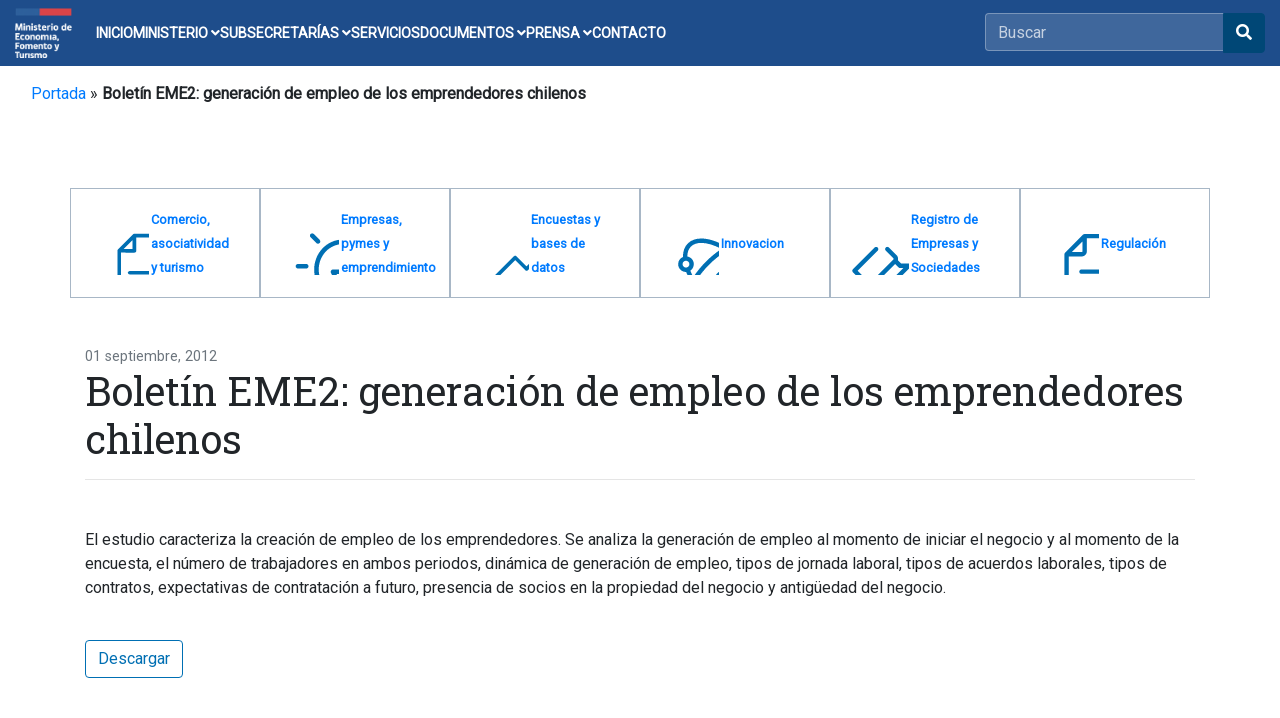

--- FILE ---
content_type: text/html; charset=UTF-8
request_url: https://www.economia.gob.cl/2012/09/01/boletin-eme-empleo.htm
body_size: 21374
content:


<!doctype html>
<html lang="es">
<head>
    <meta charset="utf-8">
    <meta name="viewport" content="width=device-width, initial-scale=1, shrink-to-fit=no">
    <link rel="stylesheet" href="https://pro.fontawesome.com/releases/v5.10.0/css/all.css" integrity="sha384-AYmEC3Yw5cVb3ZcuHtOA93w35dYTsvhLPVnYs9eStHfGJvOvKxVfELGroGkvsg+p" crossorigin="anonymous"/>
    <link rel="stylesheet" href="https://cdn.jsdelivr.net/npm/bootstrap@4.6.1/dist/css/bootstrap.min.css">
    <link rel="stylesheet" href="https://fonts.googleapis.com/css?family=Roboto:300,400">
    <link rel="stylesheet" href="https://fonts.googleapis.com/css?family=Roboto+Slab:300,400">
    <meta name='robots' content='index, follow, max-image-preview:large, max-snippet:-1, max-video-preview:-1' />
<!--[if lt IE 9]><script>var rfbwp_ie_8 = true;</script><![endif]-->
	<!-- This site is optimized with the Yoast SEO plugin v26.8 - https://yoast.com/product/yoast-seo-wordpress/ -->
	<title>Boletín EME2: generación de empleo de los emprendedores chilenos - Ministerio de Economía, Fomento y Turismo</title>
	<link rel="canonical" href="https://www.economia.gob.cl/2012/09/01/boletin-eme-empleo.htm" />
	<meta property="og:locale" content="es_ES" />
	<meta property="og:type" content="article" />
	<meta property="og:title" content="Boletín EME2: generación de empleo de los emprendedores chilenos - Ministerio de Economía, Fomento y Turismo" />
	<meta property="og:description" content="El estudio caracteriza la creación de empleo de los emprendedores. Se analiza la generación de empleo al momento de iniciar el negocio y al momento de la encuesta, el número [&hellip;]" />
	<meta property="og:url" content="https://www.economia.gob.cl/2012/09/01/boletin-eme-empleo.htm" />
	<meta property="og:site_name" content="Ministerio de Economía, Fomento y Turismo" />
	<meta property="article:publisher" content="https://www.facebook.com/MinisteriodeEconomia/" />
	<meta property="article:published_time" content="2012-09-01T19:18:46+00:00" />
	<meta property="article:modified_time" content="2018-06-19T20:09:16+00:00" />
	<meta property="og:image" content="https://www.economia.gob.cl/wp-content/uploads/2019/09/logo-minecon-social-2019.png" />
	<meta property="og:image:width" content="200" />
	<meta property="og:image:height" content="200" />
	<meta property="og:image:type" content="image/png" />
	<meta name="author" content="user_minecon_2015" />
	<meta name="twitter:card" content="summary_large_image" />
	<meta name="twitter:creator" content="@meconomia" />
	<meta name="twitter:site" content="@meconomia" />
	<meta name="twitter:label1" content="Escrito por" />
	<meta name="twitter:data1" content="user_minecon_2015" />
	<script type="application/ld+json" class="yoast-schema-graph">{"@context":"https://schema.org","@graph":[{"@type":"Article","@id":"https://www.economia.gob.cl/2012/09/01/boletin-eme-empleo.htm#article","isPartOf":{"@id":"https://www.economia.gob.cl/2012/09/01/boletin-eme-empleo.htm"},"author":{"name":"user_minecon_2015","@id":"https://www.economia.gob.cl/#/schema/person/735981138c52d03c7126c533696af319"},"headline":"Boletín EME2: generación de empleo de los emprendedores chilenos","datePublished":"2012-09-01T19:18:46+00:00","dateModified":"2018-06-19T20:09:16+00:00","mainEntityOfPage":{"@id":"https://www.economia.gob.cl/2012/09/01/boletin-eme-empleo.htm"},"wordCount":86,"keywords":["J23","L26","Mercado Laboral","Microemprendimiento"],"articleSection":["Empresas, pymes y emprendimiento"],"inLanguage":"es"},{"@type":"WebPage","@id":"https://www.economia.gob.cl/2012/09/01/boletin-eme-empleo.htm","url":"https://www.economia.gob.cl/2012/09/01/boletin-eme-empleo.htm","name":"Boletín EME2: generación de empleo de los emprendedores chilenos - Ministerio de Economía, Fomento y Turismo","isPartOf":{"@id":"https://www.economia.gob.cl/#website"},"datePublished":"2012-09-01T19:18:46+00:00","dateModified":"2018-06-19T20:09:16+00:00","author":{"@id":"https://www.economia.gob.cl/#/schema/person/735981138c52d03c7126c533696af319"},"breadcrumb":{"@id":"https://www.economia.gob.cl/2012/09/01/boletin-eme-empleo.htm#breadcrumb"},"inLanguage":"es","potentialAction":[{"@type":"ReadAction","target":["https://www.economia.gob.cl/2012/09/01/boletin-eme-empleo.htm"]}]},{"@type":"BreadcrumbList","@id":"https://www.economia.gob.cl/2012/09/01/boletin-eme-empleo.htm#breadcrumb","itemListElement":[{"@type":"ListItem","position":1,"name":"Portada","item":"https://www.economia.gob.cl/"},{"@type":"ListItem","position":2,"name":"Boletín EME2: generación de empleo de los emprendedores chilenos"}]},{"@type":"WebSite","@id":"https://www.economia.gob.cl/#website","url":"https://www.economia.gob.cl/","name":"Ministerio de Economía, Fomento y Turismo","description":"","potentialAction":[{"@type":"SearchAction","target":{"@type":"EntryPoint","urlTemplate":"https://www.economia.gob.cl/?s={search_term_string}"},"query-input":{"@type":"PropertyValueSpecification","valueRequired":true,"valueName":"search_term_string"}}],"inLanguage":"es"},{"@type":"Person","@id":"https://www.economia.gob.cl/#/schema/person/735981138c52d03c7126c533696af319","name":"user_minecon_2015","image":{"@type":"ImageObject","inLanguage":"es","@id":"https://www.economia.gob.cl/#/schema/person/image/","url":"https://secure.gravatar.com/avatar/702bb060d0d80f5653f2fabefa42be395c1c23f273ff4d488b05279b2481251f?s=96&d=mm&r=g","contentUrl":"https://secure.gravatar.com/avatar/702bb060d0d80f5653f2fabefa42be395c1c23f273ff4d488b05279b2481251f?s=96&d=mm&r=g","caption":"user_minecon_2015"}}]}</script>
	<!-- / Yoast SEO plugin. -->


<link rel='dns-prefetch' href='//www.googletagmanager.com' />
<link rel='dns-prefetch' href='//pro.fontawesome.com' />
<link rel="alternate" title="oEmbed (JSON)" type="application/json+oembed" href="https://www.economia.gob.cl/wp-json/oembed/1.0/embed?url=https%3A%2F%2Fwww.economia.gob.cl%2F2012%2F09%2F01%2Fboletin-eme-empleo.htm" />
<link rel="alternate" title="oEmbed (XML)" type="text/xml+oembed" href="https://www.economia.gob.cl/wp-json/oembed/1.0/embed?url=https%3A%2F%2Fwww.economia.gob.cl%2F2012%2F09%2F01%2Fboletin-eme-empleo.htm&#038;format=xml" />
<style id='wp-img-auto-sizes-contain-inline-css' type='text/css'>
img:is([sizes=auto i],[sizes^="auto," i]){contain-intrinsic-size:3000px 1500px}
/*# sourceURL=wp-img-auto-sizes-contain-inline-css */
</style>
<link rel='stylesheet' id='sbi_styles-css' href='https://www.economia.gob.cl/wp-content/plugins/instagram-feed/css/sbi-styles.min.css?ver=6.10.0' type='text/css' media='all' />
<style id='wp-emoji-styles-inline-css' type='text/css'>

	img.wp-smiley, img.emoji {
		display: inline !important;
		border: none !important;
		box-shadow: none !important;
		height: 1em !important;
		width: 1em !important;
		margin: 0 0.07em !important;
		vertical-align: -0.1em !important;
		background: none !important;
		padding: 0 !important;
	}
/*# sourceURL=wp-emoji-styles-inline-css */
</style>
<link rel='stylesheet' id='wp-block-library-css' href='https://www.economia.gob.cl/wp-includes/css/dist/block-library/style.min.css?ver=6.9' type='text/css' media='all' />
<style id='wp-block-library-inline-css' type='text/css'>
/*wp_block_styles_on_demand_placeholder:6973672b13043*/
/*# sourceURL=wp-block-library-inline-css */
</style>
<style id='classic-theme-styles-inline-css' type='text/css'>
/*! This file is auto-generated */
.wp-block-button__link{color:#fff;background-color:#32373c;border-radius:9999px;box-shadow:none;text-decoration:none;padding:calc(.667em + 2px) calc(1.333em + 2px);font-size:1.125em}.wp-block-file__button{background:#32373c;color:#fff;text-decoration:none}
/*# sourceURL=/wp-includes/css/classic-themes.min.css */
</style>
<link rel='stylesheet' id='wp-components-css' href='https://www.economia.gob.cl/wp-includes/css/dist/components/style.min.css?ver=6.9' type='text/css' media='all' />
<link rel='stylesheet' id='wp-preferences-css' href='https://www.economia.gob.cl/wp-includes/css/dist/preferences/style.min.css?ver=6.9' type='text/css' media='all' />
<link rel='stylesheet' id='wp-block-editor-css' href='https://www.economia.gob.cl/wp-includes/css/dist/block-editor/style.min.css?ver=6.9' type='text/css' media='all' />
<link rel='stylesheet' id='popup-maker-block-library-style-css' href='https://www.economia.gob.cl/wp-content/plugins/popup-maker/dist/packages/block-library-style.css?ver=dbea705cfafe089d65f1' type='text/css' media='all' />
<link rel='stylesheet' id='contact-form-7-css' href='https://www.economia.gob.cl/wp-content/plugins/contact-form-7/includes/css/styles.css?ver=6.1.4' type='text/css' media='all' />
<style id='contact-form-7-inline-css' type='text/css'>
.wpcf7 .wpcf7-recaptcha iframe {margin-bottom: 0;}.wpcf7 .wpcf7-recaptcha[data-align="center"] > div {margin: 0 auto;}.wpcf7 .wpcf7-recaptcha[data-align="right"] > div {margin: 0 0 0 auto;}
/*# sourceURL=contact-form-7-inline-css */
</style>
<link rel='stylesheet' id='ctf_styles-css' href='https://www.economia.gob.cl/wp-content/plugins/custom-twitter-feeds/css/ctf-styles.min.css?ver=2.3.1' type='text/css' media='all' />
<link rel='stylesheet' id='rfbwp-fontawesome-css' href='https://www.economia.gob.cl/wp-content/plugins/responsive-flipbook/assets/fonts/font-awesome.css?ver=2.5.0' type='text/css' media='all' />
<link rel='stylesheet' id='rfbwp-et_icons-css' href='https://www.economia.gob.cl/wp-content/plugins/responsive-flipbook/assets/fonts/et-icons.css?ver=2.5.0' type='text/css' media='all' />
<link rel='stylesheet' id='rfbwp-et_line-css' href='https://www.economia.gob.cl/wp-content/plugins/responsive-flipbook/assets/fonts/et-line.css?ver=2.5.0' type='text/css' media='all' />
<link rel='stylesheet' id='rfbwp-styles-css' href='https://www.economia.gob.cl/wp-content/plugins/responsive-flipbook/assets/css/style.min.css?ver=2.5.0' type='text/css' media='all' />
<link rel='stylesheet' id='font-awesome-cdn-webfont-all-css' href='https://pro.fontawesome.com/releases/v5.10.0/css/all.css' type='text/css' media='all' integrity="sha384-AYmEC3Yw5cVb3ZcuHtOA93w35dYTsvhLPVnYs9eStHfGJvOvKxVfELGroGkvsg+p" crossorigin="anonymous" />
<link rel='stylesheet' id='dflip-style-css' href='https://www.economia.gob.cl/wp-content/plugins/3d-flipbook-dflip-lite/assets/css/dflip.min.css?ver=2.4.20' type='text/css' media='all' />
<link rel='stylesheet' id='wp-pagenavi-css' href='https://www.economia.gob.cl/wp-content/plugins/wp-pagenavi/pagenavi-css.css?ver=2.70' type='text/css' media='all' />
<link rel='stylesheet' id='msl-main-css' href='https://www.economia.gob.cl/wp-content/plugins/master-slider/public/assets/css/masterslider.main.css?ver=3.11.0' type='text/css' media='all' />
<link rel='stylesheet' id='msl-custom-css' href='https://www.economia.gob.cl/wp-content/uploads/master-slider/custom.css?ver=17.3' type='text/css' media='all' />
<link rel='stylesheet' id='cf7cf-style-css' href='https://www.economia.gob.cl/wp-content/plugins/cf7-conditional-fields/style.css?ver=2.6.7' type='text/css' media='all' />
<link rel='stylesheet' id='__EPYT__style-css' href='https://www.economia.gob.cl/wp-content/plugins/youtube-embed-plus/styles/ytprefs.min.css?ver=14.2.4' type='text/css' media='all' />
<style id='__EPYT__style-inline-css' type='text/css'>

                .epyt-gallery-thumb {
                        width: 33.333%;
                }
                
/*# sourceURL=__EPYT__style-inline-css */
</style>
<script type="text/javascript" src="https://www.economia.gob.cl/wp-includes/js/jquery/jquery.min.js?ver=3.7.1" id="jquery-core-js"></script>
<script type="text/javascript" src="https://www.economia.gob.cl/wp-includes/js/jquery/jquery-migrate.min.js?ver=3.4.1" id="jquery-migrate-js"></script>
<script type="text/javascript" id="ion-sound-js-extra">
/* <![CDATA[ */
var mpcthLocalize = {"soundsPath":"https://www.economia.gob.cl/wp-content/plugins/responsive-flipbook/assets/sounds/","downloadPath":"https://www.economia.gob.cl/wp-content/plugins/responsive-flipbook/includes/download.php?file="};
//# sourceURL=ion-sound-js-extra
/* ]]> */
</script>
<script type="text/javascript" src="https://www.economia.gob.cl/wp-content/plugins/responsive-flipbook/assets/js/ion.sound.min.js?ver=2.5.0" id="ion-sound-js"></script>
<script type="text/javascript" src="https://www.economia.gob.cl/wp-content/plugins/responsive-flipbook/assets/js/jquery.doubletap.js?ver=2.5.0" id="jquery-doubletab-js"></script>

<!-- Fragmento de código de la etiqueta de Google (gtag.js) añadida por Site Kit -->
<!-- Fragmento de código de Google Analytics añadido por Site Kit -->
<script type="text/javascript" src="https://www.googletagmanager.com/gtag/js?id=GT-T5RT2R75" id="google_gtagjs-js" async></script>
<script type="text/javascript" id="google_gtagjs-js-after">
/* <![CDATA[ */
window.dataLayer = window.dataLayer || [];function gtag(){dataLayer.push(arguments);}
gtag("set","linker",{"domains":["www.economia.gob.cl"]});
gtag("js", new Date());
gtag("set", "developer_id.dZTNiMT", true);
gtag("config", "GT-T5RT2R75");
 window._googlesitekit = window._googlesitekit || {}; window._googlesitekit.throttledEvents = []; window._googlesitekit.gtagEvent = (name, data) => { var key = JSON.stringify( { name, data } ); if ( !! window._googlesitekit.throttledEvents[ key ] ) { return; } window._googlesitekit.throttledEvents[ key ] = true; setTimeout( () => { delete window._googlesitekit.throttledEvents[ key ]; }, 5 ); gtag( "event", name, { ...data, event_source: "site-kit" } ); }; 
//# sourceURL=google_gtagjs-js-after
/* ]]> */
</script>
<script type="text/javascript" id="__ytprefs__-js-extra">
/* <![CDATA[ */
var _EPYT_ = {"ajaxurl":"https://www.economia.gob.cl/wp-admin/admin-ajax.php","security":"06703208d2","gallery_scrolloffset":"20","eppathtoscripts":"https://www.economia.gob.cl/wp-content/plugins/youtube-embed-plus/scripts/","eppath":"https://www.economia.gob.cl/wp-content/plugins/youtube-embed-plus/","epresponsiveselector":"[\"iframe.__youtube_prefs__\"]","epdovol":"1","version":"14.2.4","evselector":"iframe.__youtube_prefs__[src], iframe[src*=\"youtube.com/embed/\"], iframe[src*=\"youtube-nocookie.com/embed/\"]","ajax_compat":"","maxres_facade":"eager","ytapi_load":"light","pause_others":"","stopMobileBuffer":"1","facade_mode":"","not_live_on_channel":""};
//# sourceURL=__ytprefs__-js-extra
/* ]]> */
</script>
<script type="text/javascript" src="https://www.economia.gob.cl/wp-content/plugins/youtube-embed-plus/scripts/ytprefs.min.js?ver=14.2.4" id="__ytprefs__-js"></script>
<link rel="https://api.w.org/" href="https://www.economia.gob.cl/wp-json/" /><link rel="alternate" title="JSON" type="application/json" href="https://www.economia.gob.cl/wp-json/wp/v2/posts/15572" /><link rel='shortlink' href='https://www.economia.gob.cl/?p=15572' />
<meta name="generator" content="Site Kit by Google 1.170.0" /><script>var ms_grabbing_curosr = 'https://www.economia.gob.cl/wp-content/plugins/master-slider/public/assets/css/common/grabbing.cur', ms_grab_curosr = 'https://www.economia.gob.cl/wp-content/plugins/master-slider/public/assets/css/common/grab.cur';</script>
<meta name="generator" content="MasterSlider 3.11.0 - Responsive Touch Image Slider | avt.li/msf" />
<meta name="tec-api-version" content="v1"><meta name="tec-api-origin" content="https://www.economia.gob.cl"><link rel="alternate" href="https://www.economia.gob.cl/wp-json/tribe/events/v1/" /><link rel="icon" href="https://www.economia.gob.cl/wp-content/uploads/2025/07/cropped-color-mineconomia-512-32x32.png" sizes="32x32" />
<link rel="icon" href="https://www.economia.gob.cl/wp-content/uploads/2025/07/cropped-color-mineconomia-512-192x192.png" sizes="192x192" />
<link rel="apple-touch-icon" href="https://www.economia.gob.cl/wp-content/uploads/2025/07/cropped-color-mineconomia-512-180x180.png" />
<meta name="msapplication-TileImage" content="https://www.economia.gob.cl/wp-content/uploads/2025/07/cropped-color-mineconomia-512-270x270.png" />
		<style type="text/css" id="wp-custom-css">
			@charset "UTF-8";
/*
Theme Name: GOBCL-2023
Theme URI: https://www.economia.gob.cl
Author: Área Web - Unidad TIC
Author URI: https://www.economia.gob.cl
Description: UTIC2023
Requires at least: WordPress 6.1
Version: 1.202204040752
License: GNU General Public License v2 or later
License URI: LICENSE
Text Domain: GOBCL-2023
Tags: one-column, flexible-header, accessibility-ready, custom-colors, custom-menu, custom-logo, editor-style, featured-images, footer-widgets, rtl-language-support, sticky-post, threaded-comments, translation-ready
*/


body{
    font-family: "Roboto", sans-serif; 
}

.fixed-top {
    position: fixed;
    top: 0;
    right: 0;
    left: 0;
    z-index: 1030;
}

.navbar-light .navbar-toggler-icon{
    background-image:none!important;
} 

.bg_gob_header{
/*background:url(https://www.economia.gob.cl/wp-content/uploads/2022/03/bg-gob-header-4.png) no-repeat center center;*/
background-size:cover;
}

.mean-bar.fixed-top{    
    background:#fff!important;
}

.columns{
    float: left;
    position: relative;
    margin-right: 20px;
}
.gris1{
    background-color:#e6e6e6!important;
}
.carousel-caption {
    position: absolute;
    right: 0!important;;
    bottom: 0!important;
    left: 0!important;;
    z-index: 10;
    padding-top: 20px;
    padding-bottom: 70px!important;;
    color: #fff;
    text-align: center;
    max-width: 100%!important;;
    width: 100%!important;;
    padding-left: 20px!important;;
    padding-right: 20px!important;;
}

.area_accion:hover{
    background-color:#006FB3;
}

.area_accion_box{

    min-height: 250px;
}

.area_accion_box h2{ font-size: 1.3rem;}

.area_accion:hover p, .area_accion:hover h2, .area_accion:hover button{
 color:#fff!important;
}

.tramites h3{
font-size:1.2rem!important;
}

.box_banner_interno:hover{
    background-color:#006FB3!important;
    color:white!important;
}


.list-group-item {
    padding: 0.65rem 0.7rem!important;    
}

.icon_banner{
    background-position: center center;
    background-repeat: no-repeat;
}

@media (min-width: 992px) {
    .animate {
      animation-duration: 0.3s;
      -webkit-animation-duration: 0.3s;
      animation-fill-mode: both;
      -webkit-animation-fill-mode: both;
    }
  }
  
  @keyframes slideIn {
    0% {
      transform: translateY(1rem);
      opacity: 0;
    }
    100% {
      transform:translateY(0rem);
      opacity: 1;
    }
    0% {
      transform: translateY(1rem);
      opacity: 0;
    }
  }
  
  @-webkit-keyframes slideIn {
    0% {
      -webkit-transform: transform;
      -webkit-opacity: 0;
    }
    100% {
      -webkit-transform: translateY(0);
      -webkit-opacity: 1;
    }
    0% {
      -webkit-transform: translateY(1rem);
      -webkit-opacity: 0;
    }
  }
  
  .slideIn {
    -webkit-animation-name: slideIn;
    animation-name: slideIn;
  }

#wrapper h1, #wrapper h2, #wrapper h3, #wrapper h4, #wrapper h5, #wrapper h6 {
    font-family: "Roboto Slab";
    font-weight: 400;
}

.pb--29 {
    padding-bottom: 29px;
}

.pt--29 {
    padding-bottom: 29px;
}

.clr--skyeblue{

    color:#006fb3;
}

.bg--skyblue{
    background-color:#006fb3;
}

.bg--blue {
    background-color: #033864;
}

.bg--darkblue {
    background-color: #001c41;
}

/*SEARCH*/

.searchable {
    margin-right: 130px;
}

#main-search {
    margin: 30px auto 0;
}

.searchable form {
    width: 65%;
    margin: 30px auto 0;
    text-align: center;
}

.input-group {
    position: relative;
    display: -ms-flexbox;
    display: flex;
    -ms-flex-wrap: wrap;
    flex-wrap: wrap;
    -ms-flex-align: stretch;
    align-items: stretch;
    width: 100%;
}

.input-group span.twitter-typeahead {
    display: block!important;
    height: 34px!important;
}

span.twitter-typeahead {
    width: 83%;
}

.input-group span.twitter-typeahead:first-child .form-control {
    border-top-left-radius: 4px;
    border-bottom-left-radius: 4px;
    border-top-right-radius: 0;
    border-bottom-right-radius: 0;
}

.twitter-typeahead .tt-query, .twitter-typeahead .tt-hint {
    margin-bottom: 0;
}

.searchable .form-control {
    font-size: 1em;
    height: 40px;
}

.input-group-append {
    height: 40px;
}

.input-group-append {
    margin-left: -1px;
}

.input-group-prepend, .input-group-append {
    display: -ms-flexbox;
    display: flex;
}

#main-search .input-group-append div {
    border-top-right-radius: 2.5px;
    border-bottom-right-radius: 2.5px;
}

.toolbar-content {
    display: block;
    float: right;
    margin-right: 0;
}

.toolbar-button {
    display: table;
    float: left;
    width: 42px;
    height: 42px;
    margin-left: 5px;
    text-align: center;
    text-decoration: none;
    cursor: pointer;
    border: 2px solid #a8b7c7;
    font-size: 17px;
    padding-top: 10px;
    color: #0a142c !important;
}


@media only screen and (max-width: 991px){
header.has-mobile-menu {
    display: none;
}
}

@media only screen and (min-width: 992px){
    .mean-bar {
        display: none;
    }
    }

  /* #Navigation
================================================== */

.navbar-expand-md .navbar-collapse {
    display: -ms-table!important;
    display: table!important;    
}

.start-header {
	opacity: 1;	
	padding: 0px 0;
	box-shadow: 0 10px 30px 0 rgba(138, 155, 165, 0.15);
	-webkit-transition : all 0.3s ease-out;
	transition : all 0.3s ease-out;
}

.start-header.scroll-on {
	box-shadow: 0 5px 10px 0 rgba(138, 155, 165, 0.15);
	padding: 10px 0;
	-webkit-transition : all 0.3s ease-out;
	transition : all 0.3s ease-out;
}
.start-header.scroll-on .navbar-brand img{
	height: 24px;
	-webkit-transition : all 0.3s ease-out;
	transition : all 0.3s ease-out;
}
.navigation-wrap{
	position: fixed;
	width: 100%;
	top: 0;
	left: 0;
	z-index: 1000;
	-webkit-transition : all 0.3s ease-out;
	transition : all 0.3s ease-out;
}

.navbar-nav > li{
    width: 100%;
    text-align: center!important;
    font-family: "Roboto Slab";
  }

 .mean-bar .navbar{
	padding: 15px;
}

.navbar{
	padding: 0;
}
.navbar-brand img{
	height: 28px;
	width: auto;
	display: block;
  filter: brightness(10%);
	-webkit-transition : all 0.3s ease-out;
	transition : all 0.3s ease-out;
}
.navbar-toggler {
	float: right;
	border: none;
	padding-right: 0;
}
.navbar-toggler:active,
.navbar-toggler:focus {
	outline: none;
}
.navbar-light .navbar-toggler-icon {
	width: 24px;
	height: 18px;
	background-image: none;
	position: relative;
	border-bottom: 3px solid #fff;
    transition: all 300ms linear;
}
.navbar-light .navbar-toggler-icon:after, 
.navbar-light .navbar-toggler-icon:before{
	width: 24px;
	position: absolute;
	height: 3px;
	background-color: #fff;
	top: 0;
	left: 0;
	content: '';
	z-index: 2;
    transition: all 300ms linear;
}
.navbar-light .navbar-toggler-icon:after{
	top: 8px;
}
.navbar-toggler[aria-expanded="true"] .navbar-toggler-icon:after {
	transform: rotate(45deg);
}
.navbar-toggler[aria-expanded="true"] .navbar-toggler-icon:before {
	transform: translateY(8px) rotate(-45deg);
}
.navbar-toggler[aria-expanded="true"] .navbar-toggler-icon {
	border-color: transparent;
}

.nav-item:hover a{
	color: #007bff !important;
    text-transform:none;
    text-decoration: none;
}

.mobile .navbar-nav > .nav-item{
    padding:0!important;    
}

.navbar-nav > .nav-item{
padding:7px 0;    
}

.navbar-nav > .nav-item:hover{
background-color:#001c41;	
}

.navbar-nav > .nav-item:hover a{
	color: #007bff !important;
    text-transform:none;
    text-decoration: none;
}
.navbar-nav > .nav-item.current-menu-item a{
	color: #007bff !important;
}

.mobile .navbar-nav > .nav-item > a {
    padding: 12px 20px!important;
}

.mobile .navbar-nav > .nav-item > .dropdown-menu > .nav-item > a  {
    padding: 12px 15px!important;
}

.navbar-nav > .nav-item a {
	position: relative;
	padding: 5px 0 !important;
	display: inline-block;
    color: #fff !important;
	font-weight: 500;
    transition: all 200ms linear;
    text-decoration: none;
}

.navbar-nav > .nav-item:hover:after{
	bottom: 0;
	opacity: 1;
}
.navbar-nav > .nav-item.active:hover:after{
	opacity: 0;
}
.navbar-nav > .nav-item{
	position: relative;
    transition: all 200ms linear;
}

.nav-item .dropdown-menu {
    transform: translate3d(0, 10px, 0);
    visibility: hidden;
    opacity: 0;
	max-height: 0;
    display: block;
	padding: 0;
	margin: 0;
    transition: all 200ms linear;
}
.nav-item.show .dropdown-menu {
    opacity: 1;
    visibility: visible;
	max-height: 999px;
    transform: translate3d(0, 0px, 0);
}

.mobile .dropdown-menu {	
	color: #212121;
	background-color: #eeeeee;
}

.dropdown-menu {
	padding: 10px!important;
	margin: 0;
	font-size: 13px;
	letter-spacing: 1px;
	color: #212121;
	background-color: #eeeeee;
	border: none;
	border-radius: 0px;
	box-shadow: 0 5px 10px 0 rgba(138, 155, 165, 0.15);
    transition: all 200ms linear;
}
.dropdown-toggle::after {
	display: none;
}

.nav-item .dropdown-menu .menu-item  {
	padding: 0px 5px;
	color: #716f70;
	border-radius: 0px;
    transition: all 200ms linear;
}
.nav-item .dropdown-menu .menu-item:hover a, 
.nav-item .dropdown-menu .menu-item:focus a,
.nav-item .dropdown-menu .menu-item.current-menu-item a{
	color: #007bff!important;
	/*background-color: rgba(129,103,169,.6);*/
}

.nav-item .dropdown-menu .menu-item a{    
	color: #716f70!important;	
    transition: all 200ms linear;
}

body.dark{
	color: #fff;
	background-color: #1f2029;
}
body.dark .navbar-brand img{
  filter: brightness(100%);
}
body.dark h1{
	color: #fff;
}
body.dark h1 span{
    transition-delay: 0ms !important;
}
body.dark p{
	color: #fff;
    transition-delay: 0ms !important;
}
body.dark .bg-light {
	background-color: #14151a !important;
}
body.dark .start-header {
	box-shadow: 0 10px 30px 0 rgba(0, 0, 0, 0.15);
}
body.dark .start-header.scroll-on {
	box-shadow: 0 5px 10px 0 rgba(0, 0, 0, 0.15);
}
body.dark .nav-link{
	color: #fff !important;
}
body.dark .nav-item.active .nav-link{
	color: #999 !important;
}
body.dark .dropdown-menu {
	color: #fff;
	background-color: #1f2029;
	box-shadow: 0 5px 10px 0 rgba(0, 0, 0, 0.25);
}
body.dark .dropdown-item {
	color: #fff;
}
body.dark .navbar-light .navbar-toggler-icon {
	border-bottom: 1px solid #fff;
}
body.dark .navbar-light .navbar-toggler-icon:after, 
body.dark .navbar-light .navbar-toggler-icon:before{
	background-color: #fff;
}
body.dark .navbar-toggler[aria-expanded="true"] .navbar-toggler-icon {
	border-color: transparent;
}



/* #Media
================================================== */

@media (max-width: 767px) { 
	
    .navbar-nav > li {
        width: 100%;
        text-align: left!important;
        padding: 7px 20px!important;
    }

	.nav-item:after{
		display: none;
	}

    .dropdown-toggle::after {
		position: absolute;
		display: block;
		top: 10px;
		left: -23px;
		width: 1px;
		height: 11px;
		content: "";
		border: none;
		background-color: #000;
		vertical-align:0;
		transition: all 200ms linear;
	}
	.dropdown-toggle[aria-expanded="true"]::after{
		transform: rotate(90deg);
		opacity: 0;
	}
	.dropdown-menu {
		padding: 0 !important;
		background-color: transparent;
		box-shadow: none;
		transition: all 200ms linear;
	}
	.dropdown-toggle[aria-expanded="true"] + .dropdown-menu {
		margin-top: 10px !important;
		margin-bottom: 20px !important;
	}
	body.dark .nav-item::before {
		background-color: #fff;
	}
	body.dark .dropdown-toggle::after {
		background-color: #fff;
	}
	body.dark .dropdown-menu {
		background-color: transparent;
		box-shadow: none;
	}
}





/*Menu*/


.btn-primary-search {
    color: #fff!important;
    background-color: #033864;
    border-color: #033864;
}

.btn-primary-search i.btn:hover {
    color: #fff!important;    
}



.header_intro {
    padding: 2rem 1rem;
    margin-bottom: 0rem;
    background: url('http://www.subturismo.gob.cl/wp-content/uploads/2015/11/bg-subtur_2f.jpg') no-repeat center center; 
    background-size:cover;    
    border-radius: 0.3rem;
    position: relative;
  }

  .header_intro h2{
  color:#fff;
  position:relative;
  z-index:1;
  }

  .page_int {    
    padding: 2rem 1rem;
    margin-bottom: 0rem;        
    position: relative;
    width: 100%;
    min-height: 360px;            
    background-repeat: no-repeat,no-repeat;
    background-position: right,center right;
    background-size: auto, contain;
  }

  .icon_down{

    font-weight:bold;
    line-height: 1.2rem;
    font-size: .936rem;;
    
  }

  .header_intro:after {
    position: absolute;
    content: " ";
    top: 0;
    left: 0;
    width: 100%;
    height: 100%;
    z-index: 0;
    background-color:  rgba(3, 56, 99, 0.5);
  }
  
  @media (min-width: 576px) {
    .header_intro {
      padding: 4rem 2rem;
    }
  }
  
  .header_intro-fluid {
    padding-right: 0;
    padding-left: 0;
    border-radius: 0;
  }


  .box-banner {
    background: url(https://mma.gob.cl/wp-content/uploads/2018/11/xline.jpg.pagespeed.ic.sOEtBDdjLc.webp) #fff no-repeat top left;
    background-size: 100% 4px;
    border: 0px solid #a8b7c7;
    height: 60px;
    display: table;
    width: 100%;
    padding: 20px 20px 20px 60px;
    font-size:1rem;
}

/*Área de Trabajo*/

.contenedor_caja_area_trabajo{
    min-height:120px; 
    background-color:#dfe4ea;
    display: flex;
    align-items: center;
    justify-content: center;
}

.contenedor_caja_area_trabajo .selected{
    align-self: center;
}


.contenedor_caja_area_trabajo .selected a{
    text-decoration:none;
}

.contenedor_caja_area_trabajo:hover{   
    background-color:#006fb3;
}


.contenedor_caja_area_trabajo:hover h2{    
    color:#fff!important;    
}


.contenedor_caja_area_trabajo h2{
    font-size:1.3rem!important;
    color:#212529!important;
    text-align:center;
}


/* NUEVO */

.nav-pills .nav-link {
    border-radius: 0!important;
}

.nav-pills .nav-link.active, .nav-pills .show>.nav-link {
    color:#007bff!important;
    background-color:transparent!important;
    
    background: -webkit-linear-gradient(right, #007bff 2%,#ffffff 2%);
    background:    -moz-linear-gradient(right, #007bff 2%, #ffffff 2%);
    background:     -ms-linear-gradient(right, #007bff 2%,#ffffff 2%);
    background:      -o-linear-gradient(right, #007bff 2%,#ffffff 2%);
    background:         linear-gradient(to left, #007bff 2%,#ffffff 2%);
    
  /*  border-right: 5px solid #007bff;*/

}

.menugh li {
    list-style-type: none !important;
    min-width: 130px;
    float: left;
}

.menugh li a {
    list-style-type: none !important;
    display: block;
    color: white;
    text-align: center;
    padding: 14px 16px;
    text-decoration: none;
}

.banner_covid{
    border: 1px solid #006fb3;
    min-height: 90px;    
    }
    
  a > .banner_covid .text-medidas{
    color:black!important;
    font-weight: bold;
    font-size:1.2rem;
    line-height: 1.3rem;
    text-decoration:none!important;
    text-transform:none!important;
      }

      a:hover > .banner_covid .text-medidas{
        color:white!important; 
        text-decoration:none!important;      
          }   
        
.banner_covid:hover{
background-color:#006fb3;
color:#fff!important;
}



body.responsive.layout-full #page-wrapper {
    max-width: 100%;
}
body.responsive #page-wrapper {
    max-width: 1080px;
    width: auto;
    overflow-x: hidden;
}
.layout-full #page-wrapper {
    width: 100%;
    margin: 0;
    padding: 0;
    overflow: hidden;
}

#page-wrapper {
     display: flex;
    min-height: 100vh;
    flex-direction: column;
    padding-top: 20px;
    -ms-box-sizing: border-box;
    -moz-box-sizing: border-box;
    -webkit-box-sizing: border-box;
    box-sizing: border-box;
    width: 1080px;
    margin: 0 auto;
}

#masthead {
    background-color: #fff;
    padding: 0;
    -ms-box-sizing: border-box;
    -moz-box-sizing: border-box;
    -webkit-box-sizing: border-box;
    box-sizing: border-box;
    zoom: 1;
}
#masthead:before {
    content: '';
    display: block;
}
*, *:before, *:after {
    box-sizing: border-box;
}


body.responsive.layout-full #page-wrapper .full-container {
    max-width: 1080px;
    margin-left: auto;
    margin-right: auto;
}
.layout-full #page-wrapper .full-container {
    max-width: 1080px;
    margin-left: auto;
    margin-right: auto;
    position: relative;
}

#masthead .hgroup {
    zoom: 1;
    position: relative;
    padding-top: 0;
    padding-bottom: 0;
}

#masthead .hgroup .logo {
    display: block;
    float: left;
    max-width: 100%;
}

#masthead .hgroup .logo img {
    max-width: 130px;
}

#masthead .hgroup .logo img {
    padding-top: 0!important;
    padding-bottom: 0!important;
}

#masthead .hgroup .logo img {
    vertical-align: middle;
}
#masthead .hgroup:before {
    content: '';
    display: block;
}


element.style {
    padding-top: 25px;
    padding-bottom: 25px;
}

#masthead .hgroup #header-sidebar {
    box-sizing: border-box;
    height: 100%;
     padding-top: 25px!important;
    padding-bottom: 0!important;
     position: relative!important;
    right: 0;
    top: 0;
}

#header-sidebar {
    margin-left: 130px;
}

#masthead .hgroup #header-sidebar aside.widget:last-child {
    margin-right: 0;
}
#masthead .hgroup #header-sidebar aside.widget {
    float: none;
}
#masthead .hgroup #header-sidebar aside.widget {
    float: left;
    margin-right: 25px;
    margin-bottom: 0;
    position: relative;
}
.widget {
    margin: 0 0 1.5em;
}


@media (min-width: 768px){
.navbar-expand-md .navbar-nav .nav-link {
    padding-right: .4rem!important;
    padding-left: .4rem!important;
}

}

@media (min-width: 600px){
    .out600 {
        display: block;
    }
    .in600 {
        display: none;
    }
    
}

@media (max-width: 600px){
    .out600 {
        display: none;
    }
    .in600 {
        display: block;
    }
    
}

@media (max-width: 992px){

    .area_accion_box{

        min-height: 180px!important;
    }
    .subtitulo_home{
        font-size:1.4rem!important;
    }

    .box_footer_border{
        border:0!important;
    }

}



.nav-footer{
    margin:0;
    padding:0;
    list-style: none;
}

.nav-footer li{
    padding:5px 0 5px 0;    
}

.nav-footer li a{
    font-size:.8rem;
    color:#fff;
    padding:10px 0 10px 0;
    text-decoration: underline;
}

.mycontent-left {
    border-right: 1px solid #fff;
      min-height: 150px;
  }

  .tabla_regiones{
    width: 100%;
  }

  .tabla_regiones tr,.tabla_regiones td{
    border: 1px solid #025791;
    padding:10px;
  }

  .tabla_regiones tr th{
    /*border: 1px solid #025791;*/
    padding:15px;
  }


  /* Legislación y Normativa */

  .category_int_generic{
     background-size: auto,contain,auto;
    padding: 2rem 1rem;
    margin-bottom: 0rem;        
    position: relative;
    width: 100%;
    min-height: 360px;            
    background-repeat: no-repeat,no-repeat;
    background-position: right,center right;        
    }

.item_category:hover .row{
background-color: #006FB3!important;
color:#fff;
}

.boton_descarga{
    background:#fff; border:1px solid #006FB3; color:#006FB3;
}

.boton_descarga:hover, .boton_descarga:focus, .boton_descarga:active{
    background:#006FB3; border:1px solid #fff; color:#fff;
}

.imgcatdocs, .item_category:hover .imgcatdocs{
    width:70px;
    height:70px;    
    background-repeat: no-repeat;
    background-position: center center;
    background-size:cover;
}

.leyprelistcat .nav-item .nav-link {
    background-color: transparent!important;
    color: #a8b7c7!important;
}

.leyprelistcat .nav-item .nav-link.active {

    color: #006fb3!important;
    font-weight: bold;
}

.contentpostleypre td{
    font-size:1.5rem;
    border-top: 0px solid #dee2e6!important;
}

.contentpostleypre td p a{
    color:#006fb3;
    text-decoration: underline;
}

.cien {
    margin-top:100px!important;
}

.padding-horizontal {
      padding-left: 50px;
      padding-right: 50px;
    }

.noticia-img {
    width: 100%;
    height: auto;
    aspect-ratio: 253 / 190;
    object-fit: cover;
}		</style>
		    <link rel="shortcut icon" href="https://www.economia.gob.cl/wp-content/themes/economia2023/img/favicon/favicon.ico" type="image/png" />
    <link rel="stylesheet" href="https://use.fontawesome.com/releases/v5.8.1/css/all.css" integrity="sha384-50oBUHEmvpQ+1lW4y57PTFmhCaXp0ML5d60M1M7uH2+nqUivzIebhndOJK28anvf" crossorigin="anonymous">
    
    <style>

        /* Estudios y Encuestas */

      
    .comercio-asociatividad-turismo{
        background:url(https://www.economia.gob.cl/wp-content/uploads/2022/01/icon-estudio-sm-5.png)
      }

     .item_category:hover .comercio-asociatividad-turismo{
        background:url(/wp-content/uploads/2022/01/icon-estudio-sm-hover-5.png)
      } 




  
    .emprendimiento{
        background:url(https://www.economia.gob.cl/wp-content/uploads/2022/01/icon-estudio-sm-3.png)
      }

     .item_category:hover .emprendimiento{
        background:url(/wp-content/uploads/2022/01/icon-estudio-sm-hover-3.png)
      } 




  
    .encuestas-y-bases-de-datos{
        background:url(https://www.economia.gob.cl/wp-content/uploads/2022/01/icon-estudio-sm-6.png)
      }

     .item_category:hover .encuestas-y-bases-de-datos{
        background:url(/wp-content/uploads/2022/01/icon-estudio-sm-hover-6.png)
      } 




  
    .innovacion{
        background:url(https://www.economia.gob.cl/wp-content/uploads/2022/01/icon-estudio-sm-1.png)
      }

     .item_category:hover .innovacion{
        background:url(/wp-content/uploads/2022/01/icon-estudio-sm-hover-1.png)
      } 




  
    .registro-de-empresas-y-sociedades{
        background:url(https://www.economia.gob.cl/wp-content/uploads/2022/01/icon-estudio-sm-4.png)
      }

     .item_category:hover .registro-de-empresas-y-sociedades{
        background:url(/wp-content/uploads/2022/01/icon-estudio-sm-hover-4.png)
      } 




  
    .regulacion{
        background:url(https://www.economia.gob.cl/wp-content/uploads/2022/01/icon-estudio-sm-2.png)
      }

     .item_category:hover .regulacion{
        background:url(/wp-content/uploads/2022/01/icon-estudio-sm-hover-2.png)
      } 




  

      /* Legislación y Normativa */

      .category_int_generic{
        background-image: linear-gradient(to right,rgba(3, 56, 99, 1),85%,rgba(255, 255, 255, 0)), url(/wp-content/uploads/2022/01/legislacion-normativa.jpg);       
        }

        @media (max-width: 860px) {          
         .category_int_generic{
          background-image: none!important;
          background-color:rgba(3, 56, 99, 1);
          }
        } 


      

      .bd-placeholder-img {
        font-size: 1.125rem;
        text-anchor: middle;
        -webkit-user-select: none;
        -moz-user-select: none;
        -ms-user-select: none;
        user-select: none;
      }

      @media (min-width: 768px) {
        .bd-placeholder-img-lg {
          font-size: 3.5rem;
        }
      }
      
      
      

         
        /* === HEADER MINISTERIO DE HACIENDA === */
        .minhac-header {
            background-color: #1e4d8b;
            color: white;
            font-family: 'Roboto', sans-serif;
        }
        .minhac-logo {
            height: 50px;
        }
        .minhac-menu {
            list-style: none;
            margin: 0;
            padding: 0;
            gap: 25px;
            display: flex !important;
            align-items: center;
        }
        .minhac-menu li {
            margin: 0;
        }
        .minhac-menu a {
            color: white !important;
            text-decoration: none;
            font-weight: bold;
            font-size: 14px;
            text-transform: uppercase;
            transition: color 0.2s;
        }
        .minhac-menu a:hover {
            color: #a0c8f0 !important;
            text-transform: uppercase !important; /* ✅ evita lowercase */
        }

        
        /* Estilos para búsqueda en menú móvil */
        .minhac-search-input {
            background: rgba(255,255,255,0.15);
            border: 1px solid rgba(255,255,255,0.3);
            color: white;
        }
        .minhac-search-input::placeholder {
            color: rgba(255,255,255,0.7);
        }
        .btn-search {
            background: #004776;
            border: 1px solid #004776;
            color: white;
        }

        /* Menú móvil */
        #minhacMobileMenu .nav-link {
            color: white !important;
            padding: 8px 15px;
            text-transform: uppercase;
            font-weight: bold;
        }
        #minhacMobileMenu .dropdown-menu {
            background: rgba(0,0,0,0.2);
            padding: 8px 0;
        }
        #minhacMobileMenu .dropdown-item {
            color: white !important;
            padding: 6px 20px;
        }

        /* === CARRUSEL PERSONALIZADO - ESTILOS FIJOS === */
        .minhac-carousel-wrapper {
            position: relative;
            width: 100%;            
            overflow: hidden;
            /*margin-bottom: 2rem;*/
        }

        .minhac-carousel {
            position: relative !important;
            width: 100% !important;
            min-height: 650px !important; /* Altura mínima visible */
            height: auto !important;
            overflow: hidden !important;
            margin-bottom: 30px !important;
            display: block !important;
        }

        .minhac-slide {
            position: absolute !important;
            top: 0 !important;
            left: 0 !important;
            width: 100% !important;
            height: 100% !important;
            opacity: 0 !important;
            transition: opacity 0.5s ease !important;
            pointer-events: none !important;
        }

        .minhac-slide.active {
            opacity: 1 !important;
            pointer-events: auto !important;
        }

        .minhac-slide img {
            width: 100% !important;
            height: 100% !important;
            object-fit: cover !important;
            display: block !important;
        }

        /* Puntos SOBRE la imagen */
        .minhac-dots {
            position: relative !important;
            bottom: 60px !important;
            left: 0 !important; /* eliminamos el 50% */
            transform: none !important; /* eliminamos el translate */
            width: fit-content !important; /* se ajusta al contenido */
            display: flex !important;
            gap: 8px !important;
            z-index: 30 !important;
            background: rgba(0, 0, 0, 0.4) !important;
            padding: 6px 12px !important;
            border-radius: 20px !important;
            margin: 0 auto !important; /* ← centrado horizontal */
            backdrop-filter: blur(2px) !important;
        }

        .minhac-dot {
            width: 10px !important;
            height: 10px !important;
            border-radius: 50% !important;
            background: rgba(255, 255, 255, 0.6) !important;
            cursor: pointer !important;
            transition: all 0.3s ease !important;
        }

        .minhac-dot.active,
        .minhac-dot:hover {
            background: white !important;
            transform: scale(1.1) !important;
        }      
        
        /* Contenedor de la leyenda (caption) */
        .minhac-caption {
            position: absolute;
            bottom: 0;
            left: 0;
            width: 100%;
            
            color: white;
            padding: 1.5rem;
            box-sizing: border-box;
        }

        .minhac-progress {
            width: 100px;
            height: 4px;
            background: rgba(255, 255, 255, 0.3);
            margin-bottom: 10px;
            border-radius: 2px;
            overflow: hidden;
        }
        .minhac-progress-fill {
            display: block;
            height: 100%;
            background: linear-gradient(to right, #2a7de1, #ff6b6b);
        }
        .minhac-caption h2 {
            font-size: 24px;
            line-height: 1.3;
            margin-bottom: 10px;
            font-weight: bold;
        }
        .minhac-caption p {
            font-size: 14px;
            opacity: 0.8;
        }
       
        
        
        /* Responsive */
        @media (max-width: 991.98px) {
            .minhac-carousel { height: 350px; }
            .minhac-caption { left: 20px; max-width: 80%; font-size: 14px; }
            .minhac-caption h2 { font-size: 18px; }
        }
        @media (max-width: 575.98px) {
            .minhac-carousel { height: 280px; }
            .minhac-caption h2 { font-size: 16px; }
        }

        /* Ocultar header antiguo */
        #wrapper > header,
        .mean-bar {
            display: none !important;
        }

        #minhacMobileMenu {
            display: none;
        }
        #minhacMobileMenu.show {
            display: block;
            margin-top: 10px;
            padding: 10px 0;
            background: rgba(0,0,0,0.1);
            border-radius: 4px;
        }

        /* Botón hamburguesa en móvil */
        .navbar-toggler {
            padding: 6px 10px;
            background: rgba(255,255,255,0.1);
            border: 1px solid rgba(255,255,255,0.3);
            border-radius: 4px;
            color: white !important;
        }
        .navbar-toggler-icon {
            background-image: url("data:image/svg+xml,%3csvg xmlns='http://www.w3.org/2000/svg' width='30' height='30' viewBox='0 0 30 30'%3e%3cpath stroke='rgba%28255, 255, 255, 0.8%29' stroke-linecap='round' stroke-miterlimit='10' stroke-width='2' d='M4 7h22M4 15h22M4 23h22'/%3e%3c/svg%3e");
            width: 24px;
            height: 24px;
            display: inline-block;
        }

        /* Botones de navegación */
        .minhac-nav {
            position: absolute;
            top: 50%;
            left: 0;
            right: 0;
            display: flex;
            justify-content: space-between;
            pointer-events: none; /* permite clics a través del contenedor */
            z-index: 10;
        }

        .minhac-nav-btn {
            background: rgba(0, 0, 0, 0.5);
            color: white;
            border: none;
            width: 50px;
            height: 50px;
            border-radius: 50%;
            font-size: 24px;
            cursor: pointer;
            display: flex;
            align-items: center;
            justify-content: center;
            pointer-events: auto; /* pero sí en los botones */
            transition: background 0.3s;
        }

        .minhac-nav-btn:hover {
            background: rgba(0, 0, 0, 0.8);
        }

        .minhac-ver-mas-btn {
            position: absolute;
            bottom: 60px;
            right: 20px;
            background: #004776;
            color: white;
            padding: 8px 16px;
            border-radius: 4px;
            text-decoration: none;
            font-weight: 500;
            font-size: 14px;
            z-index: 25;
            transition: background 0.2s, transform 0.2s;
        }

        .minhac-ver-mas-btn:hover {
            background: #003355;
            transform: translateY(-2px);
        }

        
    </style>
</head>

<body class="post-15572 ">

    <header class="minhac-header">
        <div class="container d-flex flex-column" style="max-width: 1366px;">
           <!-- Barra superior -->
            <div class="d-flex align-items-center justify-content-between py-2 flex-wrap">
                <!-- Logo -->
                <div class="mb-2 mb-lg-0">
                    <a href="https://www.economia.gob.cl">
                        <img src="https://www.economia.gob.cl/wp-content/uploads/2025/10/economia-logo-sintetizado-1.png" alt="Logo" class="minhac-logo">
                    </a>
                </div>

                <!-- Menú desktop -->
                <div class="d-none d-lg-block flex-grow-1 px-4 mb-2 mb-lg-0">
                    <ul class="minhac-menu" itemscope itemtype="http://www.schema.org/SiteNavigationElement"><li  id="menu-item-82014" class="menu-item menu-item-type-post_type menu-item-object-page menu-item-home menu-item-82014 nav-item"><a itemprop="url" href="https://www.economia.gob.cl/" class="post_type-82014"><span itemprop="name">INICIO</span></a></li>
<li  id="menu-item-23967" class="menu-item menu-item-type-custom menu-item-object-custom menu-item-has-children dropdown menu-item-23967 nav-item"><a href="#" data-toggle="dropdown" aria-haspopup="true" aria-expanded="false" class="custom-23967" id="menu-item-dropdown-23967"><span itemprop="name">MINISTERIO <i class="fas fa-angle-down"></i></span></a>
<ul class='dropdown-menu'>
	<li  id="menu-item-23968" class="menu-item menu-item-type-post_type menu-item-object-page menu-item-23968 nav-item"><a itemprop="url" href="https://www.economia.gob.cl/ministerio-de-economia-fomento-y-turismo" class="post_type-23968"><span itemprop="name">MIN. ECONOMÍA</span></a></li>
	<li  id="menu-item-23969" class="menu-item menu-item-type-post_type menu-item-object-page menu-item-23969 nav-item"><a itemprop="url" href="https://www.economia.gob.cl/ministerio-de-economia-fomento-y-turismo/autoridades" class="post_type-23969"><span itemprop="name">AUTORIDADES</span></a></li>
	<li  id="menu-item-89203" class="menu-item menu-item-type-post_type menu-item-object-page menu-item-89203 nav-item"><a itemprop="url" href="https://www.economia.gob.cl/ministerio-de-economia-fomento-y-turismo/organigrama" class="post_type-89203"><span itemprop="name">ORGANIGRAMA</span></a></li>
</ul>
</li>
<li  id="menu-item-23971" class="menu-item menu-item-type-custom menu-item-object-custom menu-item-has-children dropdown menu-item-23971 nav-item"><a href="#" data-toggle="dropdown" aria-haspopup="true" aria-expanded="false" class="custom-23971" id="menu-item-dropdown-23971"><span itemprop="name">SUBSECRETARÍAS <i class="fas fa-angle-down"></i></span></a>
<ul class='dropdown-menu'>
	<li  id="menu-item-82018" class="menu-item menu-item-type-post_type menu-item-object-page menu-item-82018 nav-item"><a itemprop="url" href="https://www.economia.gob.cl/ministerio-de-economia-fomento-y-turismo/organigrama" class="post_type-82018"><span itemprop="name">ORGANIGRAMA</span></a></li>
	<li  id="menu-item-25500" class="menu-item menu-item-type-post_type menu-item-object-page menu-item-25500 nav-item"><a itemprop="url" href="https://www.economia.gob.cl/subsecretaria-de-economia-y-empresas-de-menor-tamano" class="post_type-25500"><span itemprop="name">ECONOMÍA Y EMT</span></a></li>
	<li  id="menu-item-82048" class="menu-item menu-item-type-post_type menu-item-object-page menu-item-82048 nav-item"><a itemprop="url" href="https://www.economia.gob.cl/subsecretaria-turismo" class="post_type-82048"><span itemprop="name">TURISMO</span></a></li>
	<li  id="menu-item-82049" class="menu-item menu-item-type-post_type menu-item-object-page menu-item-82049 nav-item"><a itemprop="url" href="https://www.economia.gob.cl/subsecretaria-de-pesca-y-acuicultura" class="post_type-82049"><span itemprop="name">PESCA Y ACUICULTURA</span></a></li>
</ul>
</li>
<li  id="menu-item-29689" class="menu-item menu-item-type-post_type menu-item-object-page menu-item-29689 nav-item"><a itemprop="url" href="https://www.economia.gob.cl/servicios-dependientes" class="post_type-29689"><span itemprop="name">SERVICIOS</span></a></li>
<li  id="menu-item-25521" class="menu-item menu-item-type-custom menu-item-object-custom menu-item-has-children dropdown menu-item-25521 nav-item"><a href="#" data-toggle="dropdown" aria-haspopup="true" aria-expanded="false" class="custom-25521" id="menu-item-dropdown-25521"><span itemprop="name">DOCUMENTOS <i class="fas fa-angle-down"></i></span></a>
<ul class='dropdown-menu'>
	<li  id="menu-item-25522" class="menu-item menu-item-type-taxonomy menu-item-object-category menu-item-25522 nav-item"><a itemprop="url" href="https://www.economia.gob.cl/category/legislacion-y-normativa" class="taxonomy-25522"><span itemprop="name">LEGISLACIÓN Y NORMATIVA</span></a></li>
	<li  id="menu-item-36331" class="menu-item menu-item-type-post_type menu-item-object-page menu-item-36331 nav-item"><a itemprop="url" href="https://www.economia.gob.cl/estudios-y-encuestas" class="post_type-36331"><span itemprop="name">ESTUDIOS Y ENCUESTAS</span></a></li>
	<li  id="menu-item-83397" class="menu-item menu-item-type-taxonomy menu-item-object-category menu-item-83397 nav-item"><a itemprop="url" href="https://www.economia.gob.cl/category/ley-de-presupuestos" class="taxonomy-83397"><span itemprop="name">LEY DE PRESUPUESTOS</span></a></li>
	<li  id="menu-item-89359" class="menu-item menu-item-type-post_type menu-item-object-page menu-item-89359 nav-item"><a itemprop="url" href="https://www.economia.gob.cl/informes-de-impacto-regulatorio" class="post_type-89359"><span itemprop="name">INFORMES DE IMPACTO REGULATORIO</span></a></li>
</ul>
</li>
<li  id="menu-item-25527" class="menu-item menu-item-type-custom menu-item-object-custom menu-item-has-children dropdown menu-item-25527 nav-item"><a href="#" data-toggle="dropdown" aria-haspopup="true" aria-expanded="false" class="custom-25527" id="menu-item-dropdown-25527"><span itemprop="name">PRENSA <i class="fas fa-angle-down"></i></span></a>
<ul class='dropdown-menu'>
	<li  id="menu-item-25528" class="menu-item menu-item-type-taxonomy menu-item-object-category menu-item-25528 nav-item"><a itemprop="url" href="https://www.economia.gob.cl/category/noticias" class="taxonomy-25528"><span itemprop="name">NOTICIAS</span></a></li>
	<li  id="menu-item-25529" class="menu-item menu-item-type-post_type menu-item-object-page menu-item-25529 nav-item"><a itemprop="url" href="https://www.economia.gob.cl/contacto-de-prensa" class="post_type-25529"><span itemprop="name">CONTACTO DE PRENSA</span></a></li>
</ul>
</li>
<li  id="menu-item-25531" class="menu-contacto menu-item menu-item-type-post_type menu-item-object-page menu-item-25531 nav-item"><a itemprop="url" href="https://www.economia.gob.cl/contacto" class="post_type-25531"><span itemprop="name">CONTACTO</span></a></li>
</ul>                </div>
                <!-- Buscador + botón móvil -->
                <div class="d-flex align-items-center">
                    <!-- Desktop -->
                    <div class="d-none d-lg-block" style="width: 280px;">
                        <form action="https://www.economia.gob.cl" method="get" class="search-site">
                            <div class="input-group">
                                <input type="text" class="form-control minhac-search-input" placeholder="Buscar" name="s">
                                <div class="input-group-append">
                                    <button class="btn btn-search" type="submit">
                                        <i class="fas fa-search"></i>
                                    </button>
                                </div>
                            </div>
                        </form>
                    </div>

                    <!-- Móvil -->
                    <div class="d-lg-none ms-2 d-flex align-items-center">
                        
                        <!-- Botón hamburguesa -->
                        <button class="navbar-toggler" type="button" data-toggle="collapse" data-target="#minhacMobileMenu" aria-controls="minhacMobileMenu" aria-expanded="false" aria-label="Toggle navigation">
                            <span class="navbar-toggler-icon"></span>
                        </button>
                    </div>
                </div>

                <!-- Input de búsqueda móvil (oculto por defecto) -->
                <div id="mobileSearchInput" style="display: none; position: absolute; top: 100%; right: 0; background: #1e4d8b; padding: 10px; border-radius: 4px; z-index: 9999; width: 200px;">
                    <form action="https://www.economia.gob.cl" method="get" class="search-site">
                        <div class="input-group">
                            <input type="text" class="form-control minhac-search-input" placeholder="Buscar" name="s" style="height: 38px;">
                            <div class="input-group-append">
                                <button class="btn btn-search" type="submit" style="height: 38px;">
                                    <i class="fas fa-search"></i>
                                </button>
                            </div>
                        </div>
                    </form>
                </div>
                
            </div>
            <!-- Menú móvil -->
            <div class="collapse d-lg-none mt-2" id="minhacMobileMenu">
                <div class="bg--blue p-3 rounded">
                    <!-- Búsqueda en móvil -->
                    <form action="https://www.economia.gob.cl" method="get" class="mb-3">
                        <div class="input-group">
                            <input type="text" class="form-control minhac-search-input" placeholder="Buscar en el sitio" name="s" style="height: 38px; background: rgba(255,255,255,0.15); color: white; border-color: rgba(255,255,255,0.3);">
                            <div class="input-group-append">
                                <button class="btn btn-search" type="submit" style="height: 38px; padding: 0 12px;">
                                    <i class="fas fa-search"></i>
                                </button>
                            </div>
                        </div>
                    </form>

                    <!-- Menú de navegación -->
                    <ul class="navbar-nav flex-column" itemscope itemtype="http://www.schema.org/SiteNavigationElement"><li  class="menu-item menu-item-type-post_type menu-item-object-page menu-item-home menu-item-82014 nav-item"><a itemprop="url" href="https://www.economia.gob.cl/" class="post_type-82014"><span itemprop="name">INICIO</span></a></li>
<li  class="menu-item menu-item-type-custom menu-item-object-custom menu-item-has-children dropdown menu-item-23967 nav-item"><a href="#" data-toggle="dropdown" aria-haspopup="true" aria-expanded="false" class="custom-23967" id="menu-item-dropdown-23967"><span itemprop="name">MINISTERIO <i class="fas fa-angle-down"></i></span></a>
<ul class='dropdown-menu'>
	<li  class="menu-item menu-item-type-post_type menu-item-object-page menu-item-23968 nav-item"><a itemprop="url" href="https://www.economia.gob.cl/ministerio-de-economia-fomento-y-turismo" class="post_type-23968"><span itemprop="name">MIN. ECONOMÍA</span></a></li>
	<li  class="menu-item menu-item-type-post_type menu-item-object-page menu-item-23969 nav-item"><a itemprop="url" href="https://www.economia.gob.cl/ministerio-de-economia-fomento-y-turismo/autoridades" class="post_type-23969"><span itemprop="name">AUTORIDADES</span></a></li>
	<li  class="menu-item menu-item-type-post_type menu-item-object-page menu-item-89203 nav-item"><a itemprop="url" href="https://www.economia.gob.cl/ministerio-de-economia-fomento-y-turismo/organigrama" class="post_type-89203"><span itemprop="name">ORGANIGRAMA</span></a></li>
</ul>
</li>
<li  class="menu-item menu-item-type-custom menu-item-object-custom menu-item-has-children dropdown menu-item-23971 nav-item"><a href="#" data-toggle="dropdown" aria-haspopup="true" aria-expanded="false" class="custom-23971" id="menu-item-dropdown-23971"><span itemprop="name">SUBSECRETARÍAS <i class="fas fa-angle-down"></i></span></a>
<ul class='dropdown-menu'>
	<li  class="menu-item menu-item-type-post_type menu-item-object-page menu-item-82018 nav-item"><a itemprop="url" href="https://www.economia.gob.cl/ministerio-de-economia-fomento-y-turismo/organigrama" class="post_type-82018"><span itemprop="name">ORGANIGRAMA</span></a></li>
	<li  class="menu-item menu-item-type-post_type menu-item-object-page menu-item-25500 nav-item"><a itemprop="url" href="https://www.economia.gob.cl/subsecretaria-de-economia-y-empresas-de-menor-tamano" class="post_type-25500"><span itemprop="name">ECONOMÍA Y EMT</span></a></li>
	<li  class="menu-item menu-item-type-post_type menu-item-object-page menu-item-82048 nav-item"><a itemprop="url" href="https://www.economia.gob.cl/subsecretaria-turismo" class="post_type-82048"><span itemprop="name">TURISMO</span></a></li>
	<li  class="menu-item menu-item-type-post_type menu-item-object-page menu-item-82049 nav-item"><a itemprop="url" href="https://www.economia.gob.cl/subsecretaria-de-pesca-y-acuicultura" class="post_type-82049"><span itemprop="name">PESCA Y ACUICULTURA</span></a></li>
</ul>
</li>
<li  class="menu-item menu-item-type-post_type menu-item-object-page menu-item-29689 nav-item"><a itemprop="url" href="https://www.economia.gob.cl/servicios-dependientes" class="post_type-29689"><span itemprop="name">SERVICIOS</span></a></li>
<li  class="menu-item menu-item-type-custom menu-item-object-custom menu-item-has-children dropdown menu-item-25521 nav-item"><a href="#" data-toggle="dropdown" aria-haspopup="true" aria-expanded="false" class="custom-25521" id="menu-item-dropdown-25521"><span itemprop="name">DOCUMENTOS <i class="fas fa-angle-down"></i></span></a>
<ul class='dropdown-menu'>
	<li  class="menu-item menu-item-type-taxonomy menu-item-object-category menu-item-25522 nav-item"><a itemprop="url" href="https://www.economia.gob.cl/category/legislacion-y-normativa" class="taxonomy-25522"><span itemprop="name">LEGISLACIÓN Y NORMATIVA</span></a></li>
	<li  class="menu-item menu-item-type-post_type menu-item-object-page menu-item-36331 nav-item"><a itemprop="url" href="https://www.economia.gob.cl/estudios-y-encuestas" class="post_type-36331"><span itemprop="name">ESTUDIOS Y ENCUESTAS</span></a></li>
	<li  class="menu-item menu-item-type-taxonomy menu-item-object-category menu-item-83397 nav-item"><a itemprop="url" href="https://www.economia.gob.cl/category/ley-de-presupuestos" class="taxonomy-83397"><span itemprop="name">LEY DE PRESUPUESTOS</span></a></li>
	<li  class="menu-item menu-item-type-post_type menu-item-object-page menu-item-89359 nav-item"><a itemprop="url" href="https://www.economia.gob.cl/informes-de-impacto-regulatorio" class="post_type-89359"><span itemprop="name">INFORMES DE IMPACTO REGULATORIO</span></a></li>
</ul>
</li>
<li  class="menu-item menu-item-type-custom menu-item-object-custom menu-item-has-children dropdown menu-item-25527 nav-item"><a href="#" data-toggle="dropdown" aria-haspopup="true" aria-expanded="false" class="custom-25527" id="menu-item-dropdown-25527"><span itemprop="name">PRENSA <i class="fas fa-angle-down"></i></span></a>
<ul class='dropdown-menu'>
	<li  class="menu-item menu-item-type-taxonomy menu-item-object-category menu-item-25528 nav-item"><a itemprop="url" href="https://www.economia.gob.cl/category/noticias" class="taxonomy-25528"><span itemprop="name">NOTICIAS</span></a></li>
	<li  class="menu-item menu-item-type-post_type menu-item-object-page menu-item-25529 nav-item"><a itemprop="url" href="https://www.economia.gob.cl/contacto-de-prensa" class="post_type-25529"><span itemprop="name">CONTACTO DE PRENSA</span></a></li>
</ul>
</li>
<li  class="menu-contacto menu-item menu-item-type-post_type menu-item-object-page menu-item-25531 nav-item"><a itemprop="url" href="https://www.economia.gob.cl/contacto" class="post_type-25531"><span itemprop="name">CONTACTO</span></a></li>
</ul>                </div>
            </div>

            <!-- Carrusel solo en home -->
                    </div>
    </header>

    <div id="wrapper" class="wrapper">
                    <hr class="d-block d-lg-none d-xl-none">
            <div class="breadcrumb pt-3 pb-3 m-0 w-100" style="min-height:30px; background-color:#fff;">
                <div class="container" style="max-width:1366px;">
                    <div class="row">
                        <div class="col-lg-12">
                            <div class="breadcrumbs" typeof="BreadcrumbList" vocab="http://schema.org/">
                                <p id="breadcrumbs"><span><span><a href="https://www.economia.gob.cl/">Portada</a></span> » <span class="breadcrumb_last" aria-current="page"><strong>Boletín EME2: generación de empleo de los emprendedores chilenos</strong></span></span></p>                            </div>
                        </div>
                    </div>
                </div>
            </div>
            <hr class="d-block d-lg-none d-xl-none">
        
    

<main role="main">

<section class="services" style="padding: 50px 0 0 0;">
    <div class="container">      
    	<div class="row">
			
				<div class="col-6 col-xs-6 col-sm-6 col-md-6 col-lg-2 col-xl-2">

				<a class="item_category" target="_self" href="https://www.economia.gob.cl/category/estudios-encuestas/comercio-asociatividad-turismo">			

					<div class="row p-2" style="border:1px solid #A8B7C6; min-height:110px;">

						<div class="col-3 col-xs-3 col-sm-3 col-md-3 col-lg-4 col-xl-4 pl-0 pr-0 pt-2 pb-2">
							
							<div class="imgcatdocs comercio-asociatividad-turismo "></div>
						
						</div>

						<div class="col-9 col-xs-9 col-sm-9 col-md-9 col-lg-8 col-xl-8 pt-2 pb-2 d-flex align-items-center">							
							<b><span style="font-size:.8rem; line-height:.4rem;">Comercio, asociatividad y turismo</span></b>
						</div>

					</div>				
				</a> 

				</div> 


				<div class="col-6 col-xs-6 col-sm-6 col-md-6 col-lg-2 col-xl-2">

				<a class="item_category" target="_self" href="https://www.economia.gob.cl/category/estudios-encuestas/emprendimiento">			

					<div class="row p-2" style="border:1px solid #A8B7C6; min-height:110px;">

						<div class="col-3 col-xs-3 col-sm-3 col-md-3 col-lg-4 col-xl-4 pl-0 pr-0 pt-2 pb-2">
							
							<div class="imgcatdocs emprendimiento "></div>
						
						</div>

						<div class="col-9 col-xs-9 col-sm-9 col-md-9 col-lg-8 col-xl-8 pt-2 pb-2 d-flex align-items-center">							
							<b><span style="font-size:.8rem; line-height:.4rem;">Empresas, pymes y emprendimiento</span></b>
						</div>

					</div>				
				</a> 

				</div> 


				<div class="col-6 col-xs-6 col-sm-6 col-md-6 col-lg-2 col-xl-2">

				<a class="item_category" target="_self" href="https://www.economia.gob.cl/category/estudios-encuestas/encuestas-y-bases-de-datos">			

					<div class="row p-2" style="border:1px solid #A8B7C6; min-height:110px;">

						<div class="col-3 col-xs-3 col-sm-3 col-md-3 col-lg-4 col-xl-4 pl-0 pr-0 pt-2 pb-2">
							
							<div class="imgcatdocs encuestas-y-bases-de-datos "></div>
						
						</div>

						<div class="col-9 col-xs-9 col-sm-9 col-md-9 col-lg-8 col-xl-8 pt-2 pb-2 d-flex align-items-center">							
							<b><span style="font-size:.8rem; line-height:.4rem;">Encuestas y bases de datos</span></b>
						</div>

					</div>				
				</a> 

				</div> 


				<div class="col-6 col-xs-6 col-sm-6 col-md-6 col-lg-2 col-xl-2">

				<a class="item_category" target="_self" href="https://www.economia.gob.cl/category/estudios-encuestas/innovacion">			

					<div class="row p-2" style="border:1px solid #A8B7C6; min-height:110px;">

						<div class="col-3 col-xs-3 col-sm-3 col-md-3 col-lg-4 col-xl-4 pl-0 pr-0 pt-2 pb-2">
							
							<div class="imgcatdocs innovacion "></div>
						
						</div>

						<div class="col-9 col-xs-9 col-sm-9 col-md-9 col-lg-8 col-xl-8 pt-2 pb-2 d-flex align-items-center">							
							<b><span style="font-size:.8rem; line-height:.4rem;">Innovacion</span></b>
						</div>

					</div>				
				</a> 

				</div> 


				<div class="col-6 col-xs-6 col-sm-6 col-md-6 col-lg-2 col-xl-2">

				<a class="item_category" target="_self" href="https://www.economia.gob.cl/category/estudios-encuestas/registro-de-empresas-y-sociedades">			

					<div class="row p-2" style="border:1px solid #A8B7C6; min-height:110px;">

						<div class="col-3 col-xs-3 col-sm-3 col-md-3 col-lg-4 col-xl-4 pl-0 pr-0 pt-2 pb-2">
							
							<div class="imgcatdocs registro-de-empresas-y-sociedades "></div>
						
						</div>

						<div class="col-9 col-xs-9 col-sm-9 col-md-9 col-lg-8 col-xl-8 pt-2 pb-2 d-flex align-items-center">							
							<b><span style="font-size:.8rem; line-height:.4rem;">Registro de Empresas y Sociedades</span></b>
						</div>

					</div>				
				</a> 

				</div> 


				<div class="col-6 col-xs-6 col-sm-6 col-md-6 col-lg-2 col-xl-2">

				<a class="item_category" target="_self" href="https://www.economia.gob.cl/category/estudios-encuestas/regulacion">			

					<div class="row p-2" style="border:1px solid #A8B7C6; min-height:110px;">

						<div class="col-3 col-xs-3 col-sm-3 col-md-3 col-lg-4 col-xl-4 pl-0 pr-0 pt-2 pb-2">
							
							<div class="imgcatdocs regulacion "></div>
						
						</div>

						<div class="col-9 col-xs-9 col-sm-9 col-md-9 col-lg-8 col-xl-8 pt-2 pb-2 d-flex align-items-center">							
							<b><span style="font-size:.8rem; line-height:.4rem;">Regulación</span></b>
						</div>

					</div>				
				</a> 

				</div> 

   
      	</div>      
    </div>
</section>	

  <!-- Fomento e Inversión -->
  <div class="secciones" style="background-color:#fff;">

   <div class="container pt-5 pb-5">
   
     <div class="row pb-4">
        <div class="col-lg-12">
            <p class="text-muted p-0 m-0" style="font-size:.9rem;">01 septiembre, 2012</p>	
            <h1>Boletín EME2: generación de empleo de los emprendedores chilenos</h1>
            <hr>

        </div>
      </div>

      <div class="row">
        
        <div class="col-lg-12">
          <div class="pt-2 pb-4">
          <p>El estudio caracteriza la creación de empleo de los emprendedores. Se analiza la generación de empleo al momento de iniciar el negocio y al momento de la encuesta, el número de trabajadores en ambos periodos, dinámica de generación de empleo, tipos de jornada laboral, tipos de acuerdos laborales, tipos de contratos, expectativas de contratación a futuro, presencia de socios en la propiedad del negocio y antigüedad del negocio.</p>
          </div>
        </div>

        <div class="col-lg-12">
							<a class="btn btn-primary boton_descarga" role="button" href="/wp-content/uploads/2012/04/Boletín-EME-Empleo.pdf">Descargar</a>						
				</div>		
    </div>

   </div>
      
    
 
  </div>

</main>



 
  <!-- Banners Internos -->
  <div class="secciones pt-5 pb-5">

      <div class="container">
     
      <div class="row d-none d-lg-block d-xl-block">
          <div class="col-lg-12"><hr></div>
      </div>
      
      <div class="row">

          <div class="col-10 d-block d-lg-none d-xl-none mx-auto">
           <div class="row">
              <div class="col"><a href="https://twitter.com/meconomia" target="_blank"><img style="max-width:100%;" src="https://www.economia.gob.cl/wp-content/themes/GOBCL-2023/images/rrss/twitter_ico.png"/></a></div>
              <div class="col"><a href="https://www.facebook.com/MinisteriodeEconomia/" target="_blank"><img style="max-width:100%;" src="https://www.economia.gob.cl/wp-content/themes/GOBCL-2023/images/rrss/facebook_ico.png"/></a></div>
              <div class="col"><a href="https://www.youtube.com/meconomia" target="_blank"><img style="max-width:100%;" src="https://www.economia.gob.cl/wp-content/themes/GOBCL-2023/images/rrss/youtube_ico.png"/></a></div>
              <div class="col"><a href="https://www.instagram.com/economiafomentoyturismo" target="_blank"><img style="max-width:100%;" src="https://www.economia.gob.cl/wp-content/themes/GOBCL-2023/images/rrss/instagram_ico.png"/></a></div>
              <div class="col"><a href="https://www.flickr.com/photos/meconomia/" target="_blank"><img style="max-width:100%;" src="https://www.economia.gob.cl/wp-content/themes/GOBCL-2023/images/rrss/flickr_icon.png"/></a></div>
            </div>
          </div>

            <div class="col-lg-2 d-none d-lg-block d-xl-block">

               <h4 style="font-size:1.2rem;">Síguenos a través de redes sociales:</h4>

            </div>

            <div class="col-lg-10 d-none d-lg-block d-xl-block">

              <div class="row">

          <!--   <ul class="list-group list-group-horizontal-lg list-group-horizontal-xl">  -->


          <div class="col mb-3 mt-3 mx-auto">
               
             <!-- <li class="list-group-item border-0">-->
                     
                <a href="https://twitter.com/meconomia" target="_blank"> 
                    <div style="font-size:.8rem; background-size: 40px!important; background:url(https://www.economia.gob.cl/wp-content/themes/GOBCL-2023/images/rrss/x-icon.png); background-repeat:no-repeat; padding-left:53px;">
                     X<br>
                     @meconomia
                     </div>
                  </a>

                <!--</li> -->
 
            </div>

            <div class="col mb-3 mt-3 mx-auto">
              <!--  <li class="list-group-item border-0"> -->
                      
                      <a href="https://www.facebook.com/MinisteriodeEconomia/" target="_blank">
                        <div style="font-size:.8rem; background-size: 40px!important; background:url(https://www.economia.gob.cl/wp-content/themes/GOBCL-2023/images/rrss/facebook_ico.png); background-repeat:no-repeat; padding-left:55px;">
                        Facebook<br>
                        /MinisteriodeEconomia
                        </div>
                      </a>
                      
                <!-- </li> -->
                </div>
                <div class="col mb-3 mt-3 mx-auto">

                <!--<li class="list-group-item border-0">-->
                  <a href="https://www.youtube.com/meconomia" target="_blank">
                      <div style="font-size:.8rem; background-size: 42px!important; background:url(https://www.economia.gob.cl/wp-content/themes/GOBCL-2023/images/rrss/youtube_ico.png); background-repeat:no-repeat; padding-left:54px;">                            
                            Youtube<br>
                            /meconomia
                      </div>                      
                  </a>
                <!--</li> -->
                </div>
                <div class="col mb-3 mt-3 mx-auto">

                <!--<li class="list-group-item border-0">-->
                <a href="https://www.instagram.com/meconomia" target="_blank">
                    <div style="font-size:.8rem; background-size: 42px!important; background:url(https://www.economia.gob.cl/wp-content/themes/GOBCL-2023/images/rrss/instagram_ico.png); background-repeat:no-repeat; padding-left:54px;">                                                        
                            Instagram<br>
                            @meconomia                        
                    </div>                      
                  </a>
                <!--</li>-->
                </div>
                <div class="col mb-3 mt-3 mx-auto">
                <!--<li class="list-group-item border-0">-->
                <a href="https://www.flickr.com/photos/meconomia/" target="_blank">
                    <div style="font-size:.8rem; background-size: 42px!important; background:url(https://www.economia.gob.cl/wp-content/themes/GOBCL-2023/images/rrss/flickr_icon.png); background-repeat:no-repeat; padding-left:54px;">                                                        
                            Flickr<br>
                            /meconomia                      
                    </div>                      
                  </a>
                <!--</li>-->
                </div>
              </div>

              <!--  </ul> -->

            </div>

      </div>

    </div>
  </div>
<!-- / Redes Sociales-->

<footer class="bg--darkblue pt-5 pb-5" style="background-image:url(https://www.economia.gob.cl/wp-content/uploads/2021/12/banda-gob.jpg); background-position:bottom center; background-repeat:no-repeat; background-size: 100% 12px;">

    <div class="container">

      <div class="row pt-0 pb-0 pt-lg-0 pb-lg-0 pt-xl-0 pb-xl-0">

          <div class="col-12 order-2 col-xs-12 col-sm-12 col-md-12 col-lg-6 col-xl-6 order-lg-1 order-xl-1">
 
            <div class="row">

            <div class="mx-auto mx-sm-auto col-4 col-xs-4 col-sm-4 col-md-4 col-lg-4 col-xl-4 pt-4">

              <div class="logo d-none d-xs-none d-sm-none d-md-none d-lg-block d-xl-block">

               <img src="https://www.economia.gob.cl/wp-content/uploads/2021/12/logo-gob-footer.png"  width="100%" />

              </div>
            
            </div>
            
            <div class="m-0 mx-lg-auto mx-xl-auto text-left col-12 col-xs-12 col-sm-12 col-md-12 col-lg-8 col-xl-8 text-lg-left text-xl-left 
            pl-5 pl-lg-0 pl-xl-0 pt-lg-4 pt-xl-4">

                <div class="p-0 p-lg-3 p-xl-3 text-white">

                  <p style="font-size:.8rem;"> Av. Libertador Bernardo O'Higgins Nº 1449,<br>
Santiago Downtown Torre II, piso 1 Santiago de<br> Chile.
Teléfono de contacto: +56 2 2473 3400.<br>
Horario de atención: Lunes a jueves de 09:00 a 17:00 horas y viernes de 09:00 a 16:00 horas. </p>

                </div>

            </div>

            </div>

          </div>

          <div class="box_footer_border col-12 order-1 col-lg-6 col-xl-6 order-lg-2 order-xl-2 border-left">

              <div class="row">

               <div class="col-lg-6 pl-5">
                    <ul class="nav-footer">
                        <li>
                          <a href="https://www.gob.cl" target="_blank" rel="noopener noreferrer">Gobierno de Chile</a>
                        </li>
                        <li>
                          <a href="https://www.chileatiende.gob.cl" target="_blank" rel="noopener noreferrer">Chile Atiende</a>
                        </li>
                        <li>
                          <a href="https://www.empleospublicos.cl/" target="_blank" rel="noopener noreferrer">Empleos Públicos</a>
                        </li>
                        <li>
                          <a href="/servicios-dependientes" >Servicios dependientes</a>
                        </li>                     
                         <li>
                          <a href="https://www.portaltransparencia.cl/PortalPdT/directorio-de-organismos-regulados/?org=AH001&pagina=60339900" target="_blank" rel="noopener noreferrer">Trámites digitales</a>
                        </li>
                    </ul>
                  </div>     

                  <div class="col-lg-6 pl-5">
                    <ul class="nav-footer">                      
                        <li>
                          <a href="https://pac.economia.gob.cl" target="_blank" rel="noopener noreferrer">Participación Ciudadana</a>
                        </li>
                         <li>
                          <a href="https://economia.febos.cl/" target="_blank" rel="noopener noreferrer">Portal para proveedores (FEBOS)</a>
                        </li>
                        <li>
                          <a href="/contacto">Contacto</a>
                        </li>                       
                        <li>
                          <a href="/normas-reglamento-de-extintores">Normativa de extintores</a>
                        </li>                       
                    </ul>
                  </div>
              </div>    <!-- row -->

          </div>  <!-- colum -->

      </div>


    </div>

</footer>


</div>

<script type="speculationrules">
{"prefetch":[{"source":"document","where":{"and":[{"href_matches":"/*"},{"not":{"href_matches":["/wp-*.php","/wp-admin/*","/wp-content/uploads/*","/wp-content/*","/wp-content/plugins/*","/wp-content/themes/GOBCL-2023/*","/*\\?(.+)"]}},{"not":{"selector_matches":"a[rel~=\"nofollow\"]"}},{"not":{"selector_matches":".no-prefetch, .no-prefetch a"}}]},"eagerness":"conservative"}]}
</script>
		<script>
		( function ( body ) {
			'use strict';
			body.className = body.className.replace( /\btribe-no-js\b/, 'tribe-js' );
		} )( document.body );
		</script>
		<!-- Instagram Feed JS -->
<script type="text/javascript">
var sbiajaxurl = "https://www.economia.gob.cl/wp-admin/admin-ajax.php";
</script>
<script> /* <![CDATA[ */var tribe_l10n_datatables = {"aria":{"sort_ascending":": activate to sort column ascending","sort_descending":": activate to sort column descending"},"length_menu":"Show _MENU_ entries","empty_table":"No data available in table","info":"Showing _START_ to _END_ of _TOTAL_ entries","info_empty":"Showing 0 to 0 of 0 entries","info_filtered":"(filtered from _MAX_ total entries)","zero_records":"No matching records found","search":"Search:","all_selected_text":"All items on this page were selected. ","select_all_link":"Select all pages","clear_selection":"Clear Selection.","pagination":{"all":"All","next":"Next","previous":"Previous"},"select":{"rows":{"0":"","_":": Selected %d rows","1":": Selected 1 row"}},"datepicker":{"dayNames":["domingo","lunes","martes","mi\u00e9rcoles","jueves","viernes","s\u00e1bado"],"dayNamesShort":["Dom","Lun","Mar","Mi\u00e9","Jue","Vie","S\u00e1b"],"dayNamesMin":["D","L","M","X","J","V","S"],"monthNames":["enero","febrero","marzo","abril","mayo","junio","julio","agosto","septiembre","octubre","noviembre","diciembre"],"monthNamesShort":["enero","febrero","marzo","abril","mayo","junio","julio","agosto","septiembre","octubre","noviembre","diciembre"],"monthNamesMin":["Ene","Feb","Mar","Abr","May","Jun","Jul","Ago","Sep","Oct","Nov","Dic"],"nextText":"Next","prevText":"Prev","currentText":"Today","closeText":"Done","today":"Today","clear":"Clear"}};/* ]]> */ </script>        <script data-cfasync="false">
            window.dFlipLocation = 'https://www.economia.gob.cl/wp-content/plugins/3d-flipbook-dflip-lite/assets/';
            window.dFlipWPGlobal = {"text":{"toggleSound":"Turn on\/off Sound","toggleThumbnails":"Toggle Thumbnails","toggleOutline":"Toggle Outline\/Bookmark","previousPage":"Previous Page","nextPage":"Next Page","toggleFullscreen":"Toggle Fullscreen","zoomIn":"Zoom In","zoomOut":"Zoom Out","toggleHelp":"Toggle Help","singlePageMode":"Single Page Mode","doublePageMode":"Double Page Mode","downloadPDFFile":"Download PDF File","gotoFirstPage":"Goto First Page","gotoLastPage":"Goto Last Page","share":"Share","mailSubject":"I wanted you to see this FlipBook","mailBody":"Check out this site {{url}}","loading":"DearFlip: Loading "},"viewerType":"flipbook","moreControls":"download,pageMode,startPage,endPage,sound","hideControls":"","scrollWheel":"false","backgroundColor":"#777","backgroundImage":"","height":"auto","paddingLeft":"20","paddingRight":"20","controlsPosition":"bottom","duration":800,"soundEnable":"true","enableDownload":"true","showSearchControl":"false","showPrintControl":"false","enableAnnotation":false,"enableAnalytics":"false","webgl":"true","hard":"none","maxTextureSize":"1600","rangeChunkSize":"524288","zoomRatio":1.5,"stiffness":3,"pageMode":"0","singlePageMode":"0","pageSize":"0","autoPlay":"false","autoPlayDuration":5000,"autoPlayStart":"false","linkTarget":"2","sharePrefix":"flipbook-"};
        </script>
      <script type="text/javascript" src="https://www.economia.gob.cl/wp-content/plugins/the-events-calendar/common/build/js/user-agent.js?ver=da75d0bdea6dde3898df" id="tec-user-agent-js"></script>
<script type="text/javascript" src="https://www.economia.gob.cl/wp-content/plugins/3d-flipbook-dflip-lite/assets/js/dflip.min.js?ver=2.4.20" id="dflip-script-js"></script>
<script type="text/javascript" src="https://www.economia.gob.cl/wp-includes/js/dist/hooks.min.js?ver=dd5603f07f9220ed27f1" id="wp-hooks-js"></script>
<script type="text/javascript" src="https://www.economia.gob.cl/wp-includes/js/dist/i18n.min.js?ver=c26c3dc7bed366793375" id="wp-i18n-js"></script>
<script type="text/javascript" id="wp-i18n-js-after">
/* <![CDATA[ */
wp.i18n.setLocaleData( { 'text direction\u0004ltr': [ 'ltr' ] } );
//# sourceURL=wp-i18n-js-after
/* ]]> */
</script>
<script type="text/javascript" src="https://www.economia.gob.cl/wp-content/plugins/contact-form-7/includes/swv/js/index.js?ver=6.1.4" id="swv-js"></script>
<script type="text/javascript" id="contact-form-7-js-translations">
/* <![CDATA[ */
( function( domain, translations ) {
	var localeData = translations.locale_data[ domain ] || translations.locale_data.messages;
	localeData[""].domain = domain;
	wp.i18n.setLocaleData( localeData, domain );
} )( "contact-form-7", {"translation-revision-date":"2025-12-01 15:45:40+0000","generator":"GlotPress\/4.0.3","domain":"messages","locale_data":{"messages":{"":{"domain":"messages","plural-forms":"nplurals=2; plural=n != 1;","lang":"es"},"This contact form is placed in the wrong place.":["Este formulario de contacto est\u00e1 situado en el lugar incorrecto."],"Error:":["Error:"]}},"comment":{"reference":"includes\/js\/index.js"}} );
//# sourceURL=contact-form-7-js-translations
/* ]]> */
</script>
<script type="text/javascript" src="https://www.economia.gob.cl/wp-content/plugins/contact-form-7/includes/js/index.js?ver=6.1.4" id="contact-form-7-js"></script>
<script type="text/javascript" id="wpcf7cf-scripts-js-extra">
/* <![CDATA[ */
var wpcf7cf_global_settings = {"ajaxurl":"https://www.economia.gob.cl/wp-admin/admin-ajax.php"};
//# sourceURL=wpcf7cf-scripts-js-extra
/* ]]> */
</script>
<script type="text/javascript" src="https://www.economia.gob.cl/wp-content/plugins/cf7-conditional-fields/js/scripts.js?ver=2.6.7" id="wpcf7cf-scripts-js"></script>
<script type="text/javascript" src="https://www.economia.gob.cl/wp-content/plugins/google-site-kit/dist/assets/js/googlesitekit-events-provider-contact-form-7-40476021fb6e59177033.js" id="googlesitekit-events-provider-contact-form-7-js" defer></script>
<script type="text/javascript" src="https://www.economia.gob.cl/wp-includes/js/jquery/ui/core.min.js?ver=1.13.3" id="jquery-ui-core-js"></script>
<script type="text/javascript" id="popup-maker-site-js-extra">
/* <![CDATA[ */
var pum_vars = {"version":"1.21.5","pm_dir_url":"https://www.economia.gob.cl/wp-content/plugins/popup-maker/","ajaxurl":"https://www.economia.gob.cl/wp-admin/admin-ajax.php","restapi":"https://www.economia.gob.cl/wp-json/pum/v1","rest_nonce":null,"default_theme":"85898","debug_mode":"","disable_tracking":"","home_url":"/","message_position":"top","core_sub_forms_enabled":"1","popups":[],"cookie_domain":"","analytics_enabled":"1","analytics_route":"analytics","analytics_api":"https://www.economia.gob.cl/wp-json/pum/v1"};
var pum_sub_vars = {"ajaxurl":"https://www.economia.gob.cl/wp-admin/admin-ajax.php","message_position":"top"};
var pum_popups = [];
//# sourceURL=popup-maker-site-js-extra
/* ]]> */
</script>
<script type="text/javascript" src="//www.economia.gob.cl/wp-content/uploads/pum/pum-site-scripts.js?defer&amp;generated=1762348668&amp;ver=1.21.5" id="popup-maker-site-js"></script>
<script type="text/javascript" src="https://www.economia.gob.cl/wp-content/plugins/google-site-kit/dist/assets/js/googlesitekit-events-provider-popup-maker-561440dc30d29e4d73d1.js" id="googlesitekit-events-provider-popup-maker-js" defer></script>
<script type="text/javascript" src="https://www.economia.gob.cl/wp-content/plugins/youtube-embed-plus/scripts/fitvids.min.js?ver=14.2.4" id="__ytprefsfitvids__-js"></script>
<script id="wp-emoji-settings" type="application/json">
{"baseUrl":"https://s.w.org/images/core/emoji/17.0.2/72x72/","ext":".png","svgUrl":"https://s.w.org/images/core/emoji/17.0.2/svg/","svgExt":".svg","source":{"concatemoji":"https://www.economia.gob.cl/wp-includes/js/wp-emoji-release.min.js?ver=6.9"}}
</script>
<script type="module">
/* <![CDATA[ */
/*! This file is auto-generated */
const a=JSON.parse(document.getElementById("wp-emoji-settings").textContent),o=(window._wpemojiSettings=a,"wpEmojiSettingsSupports"),s=["flag","emoji"];function i(e){try{var t={supportTests:e,timestamp:(new Date).valueOf()};sessionStorage.setItem(o,JSON.stringify(t))}catch(e){}}function c(e,t,n){e.clearRect(0,0,e.canvas.width,e.canvas.height),e.fillText(t,0,0);t=new Uint32Array(e.getImageData(0,0,e.canvas.width,e.canvas.height).data);e.clearRect(0,0,e.canvas.width,e.canvas.height),e.fillText(n,0,0);const a=new Uint32Array(e.getImageData(0,0,e.canvas.width,e.canvas.height).data);return t.every((e,t)=>e===a[t])}function p(e,t){e.clearRect(0,0,e.canvas.width,e.canvas.height),e.fillText(t,0,0);var n=e.getImageData(16,16,1,1);for(let e=0;e<n.data.length;e++)if(0!==n.data[e])return!1;return!0}function u(e,t,n,a){switch(t){case"flag":return n(e,"\ud83c\udff3\ufe0f\u200d\u26a7\ufe0f","\ud83c\udff3\ufe0f\u200b\u26a7\ufe0f")?!1:!n(e,"\ud83c\udde8\ud83c\uddf6","\ud83c\udde8\u200b\ud83c\uddf6")&&!n(e,"\ud83c\udff4\udb40\udc67\udb40\udc62\udb40\udc65\udb40\udc6e\udb40\udc67\udb40\udc7f","\ud83c\udff4\u200b\udb40\udc67\u200b\udb40\udc62\u200b\udb40\udc65\u200b\udb40\udc6e\u200b\udb40\udc67\u200b\udb40\udc7f");case"emoji":return!a(e,"\ud83e\u1fac8")}return!1}function f(e,t,n,a){let r;const o=(r="undefined"!=typeof WorkerGlobalScope&&self instanceof WorkerGlobalScope?new OffscreenCanvas(300,150):document.createElement("canvas")).getContext("2d",{willReadFrequently:!0}),s=(o.textBaseline="top",o.font="600 32px Arial",{});return e.forEach(e=>{s[e]=t(o,e,n,a)}),s}function r(e){var t=document.createElement("script");t.src=e,t.defer=!0,document.head.appendChild(t)}a.supports={everything:!0,everythingExceptFlag:!0},new Promise(t=>{let n=function(){try{var e=JSON.parse(sessionStorage.getItem(o));if("object"==typeof e&&"number"==typeof e.timestamp&&(new Date).valueOf()<e.timestamp+604800&&"object"==typeof e.supportTests)return e.supportTests}catch(e){}return null}();if(!n){if("undefined"!=typeof Worker&&"undefined"!=typeof OffscreenCanvas&&"undefined"!=typeof URL&&URL.createObjectURL&&"undefined"!=typeof Blob)try{var e="postMessage("+f.toString()+"("+[JSON.stringify(s),u.toString(),c.toString(),p.toString()].join(",")+"));",a=new Blob([e],{type:"text/javascript"});const r=new Worker(URL.createObjectURL(a),{name:"wpTestEmojiSupports"});return void(r.onmessage=e=>{i(n=e.data),r.terminate(),t(n)})}catch(e){}i(n=f(s,u,c,p))}t(n)}).then(e=>{for(const n in e)a.supports[n]=e[n],a.supports.everything=a.supports.everything&&a.supports[n],"flag"!==n&&(a.supports.everythingExceptFlag=a.supports.everythingExceptFlag&&a.supports[n]);var t;a.supports.everythingExceptFlag=a.supports.everythingExceptFlag&&!a.supports.flag,a.supports.everything||((t=a.source||{}).concatemoji?r(t.concatemoji):t.wpemoji&&t.twemoji&&(r(t.twemoji),r(t.wpemoji)))});
//# sourceURL=https://www.economia.gob.cl/wp-includes/js/wp-emoji-loader.min.js
/* ]]> */
</script>
				<script type="text/javascript">
					(function($) {
						var cooperate_flipbook = (function() {

							// Cache DOM
							//DOM element/s to cooperate with
							var $cooperate_with = $('.fusion-main-menu, .fusion-header-wrapper, .fusion-header, .fusion-logo, .fusion-header-v6-content, .fusion-flyout-menu-icons');

							var $book_shelf = $('.rfbwp-shelf-book');
							var $close_button = $('.rfbwp-close');

							 // Bind events
							$book_shelf.on('click', add_flipbook_is_on_class);
							$close_button.on('click', remove_flipbook_is_on_class);

							// Fullscreen
							document.addEventListener('fullscreenchange', function () {
							   flipbook_is_on_toggle();
							}, false);

							document.addEventListener('mozfullscreenchange', function () {
							   flipbook_is_on_toggle();
							}, false);

							document.addEventListener('webkitfullscreenchange', function () {
								flipbook_is_on_toggle();
							}, false);

							document.addEventListener('msfullscreenchange', function () {
							   flipbook_is_on_toggle();
							}, false);

							function add_flipbook_is_on_class() {
								$cooperate_with.addClass('rfbwp-is-on');
							}
							function remove_flipbook_is_on_class() {
								if (!($('.flipbook-container .zoomed').length > 0)){
									setTimeout( function() {
										$cooperate_with.removeClass('rfbwp-is-on');
									}, 500);
								}
							}
							function flipbook_is_on_toggle() {
								$cooperate_with.toggleClass('rfbwp-is-on');
							}

						})()
					})(jQuery);
				</script>
			
<!--<script src="https://cdn.jsdelivr.net/npm/jquery@3.5.1/dist/jquery.slim.min.js" integrity="sha384-DfXdz2htPH0lsSSs5nCTpuj/zy4C+OGpamoFVy38MVBnE+IbbVYUew+OrCXaRkfj" crossorigin="anonymous"></script>-->
<!--<script src="https://cdn.jsdelivr.net/npm/jquery@3.5.1/dist/jquery.slim.min.js" integrity="sha384-DfXdz2htPH0lsSSs5nCTpuj/zy4C+OGpamoFVy38MVBnE+IbbVYUew+OrCXaRkfj" crossorigin="anonymous"></script>-->

<script
  src="https://code.jquery.com/jquery-3.7.1.min.js"
  integrity="sha256-/JqT3SQfawRcv/BIHPThkBvs0OEvtFFmqPF/lYI/Cxo="
  crossorigin="anonymous"></script>
<script src="https://cdn.jsdelivr.net/npm/popper.js@1.16.1/dist/umd/popper.min.js" integrity="sha384-9/reFTGAW83EW2RDu2S0VKaIzap3H66lZH81PoYlFhbGU+6BZp6G7niu735Sk7lN" crossorigin="anonymous"></script>
<script src="https://cdn.jsdelivr.net/npm/bootstrap@4.6.2/dist/js/bootstrap.min.js" integrity="sha384-+sLIOodYLS7CIrQpBjl+C7nPvqq+FbNUBDunl/OZv93DB7Ln/533i8e/mZXLi/P+" crossorigin="anonymous"></script>

<script>

//Menu On Hover
  
$('body').on('mouseenter mouseleave','.nav-item',function(e){
    if ($(window).width() > 750) {
      var _d=$(e.target).closest('.nav-item');_d.addClass('show');
      setTimeout(function(){
      _d[_d.is(':hover')?'addClass':'removeClass']('show');
      },1);
    }
});	

$('.carousel').carousel();

(function($) { "use strict";

$(function() {
  var header = $(".start-style");
  $(window).scroll(function() {    
    var scroll = $(window).scrollTop();
  
    if (scroll >= 10) {
      header.removeClass('start-style').addClass("fixed-top");
    } else {
      header.removeClass("fixed-top").addClass('start-style');
    }
  });
});		

jQuery('.typeahead').on('typeahead:selected',function(evt,item){jQuery('#main-search').submit();})

  
})(jQuery); 


//valida uno de los formularios con contactform 7
document.addEventListener('DOMContentLoaded', function () {
  var form = document.querySelector('.wpcf7 form');
  if (!form) return;

  var boton = form.querySelector('#boton_enviar');
  boton.disabled = true; // Deshabilitar al inicio

  function validarFormulario() {
    var acepta = form.querySelector('input[name="Institucion"]:checked'); //es institucion de educación
    var archivoAcreditacion = form.querySelector('input[name="docPrivada"]');//adjunta el documento
    var acreditacionOK = archivoAcreditacion && archivoAcreditacion.files.length > 0;

    if(acreditacionOK === undefined)
      acreditacionOK=false;

    var aceptaValido = acepta && acepta.value === "Si";

    //Sólo si ambos son verdaderos 
    var estaAcreditado=false;

    if(aceptaValido && acreditacionOK)
      estaAcreditado=true;

    if(aceptaValido && !acreditacionOK)
      estaAcreditado=false;

    if(!aceptaValido)
      estaAcreditado=true;


    var habilitada = form.querySelector('input[name="Habilitada"]:checked'); //está habilitada 
    var habilitadaValido = habilitada && habilitada.value === "Si";


    var archivoDeclaracion = form.querySelector('input[name="docDeclaracion"]');
    var declaracionOk = archivoDeclaracion && archivoDeclaracion.files.length > 0;
    if(declaracionOk===undefined)
      declaracionOk=false;
    

    //revisa las experiencias y que al menos sea 1 con valor si y archivo
    var experienciasOk=false;

    var experiencia1 = form.querySelector('input[name="experiencia1"]:checked')
    var experiencia2 = form.querySelector('input[name="experiencia2"]:checked')
    var experiencia3 = form.querySelector('input[name="experiencia3"]:checked')


    var exp1Ok = experiencia1 && experiencia1.value=== "Si";
    var exp2Ok = experiencia2 && experiencia2.value=== "Si";
    var exp3Ok = experiencia3 && experiencia3.value=== "Si";


    if(exp1Ok)
    {
      var docExperiencia1 = form.querySelector('input[name="docExperiencia1"]');
      if(docExperiencia1 && docExperiencia1.files.length > 0)
        experienciasOk=true;
    }

    if(exp2Ok)
    {
      var docExperiencia2 = form.querySelector('input[name="docExperiencia2"]');
      if(docExperiencia2 && docExperiencia2.files.length > 0)
        experienciasOk=true;
    }


    if(exp3Ok)
    {
      var docExperiencia3 = form.querySelector('input[name="docExperiencia3"]');
      if(docExperiencia3 && docExperiencia3.files.length > 0)
        experienciasOk=true;
    }

    // Activar el botón solo si todo está ok
    boton.disabled = !(estaAcreditado && habilitadaValido && declaracionOk &&experienciasOk);
  }

  // Monitorear cambios
  form.addEventListener('change', validarFormulario);
  form.addEventListener('input', validarFormulario);
});

</script>

</html>

